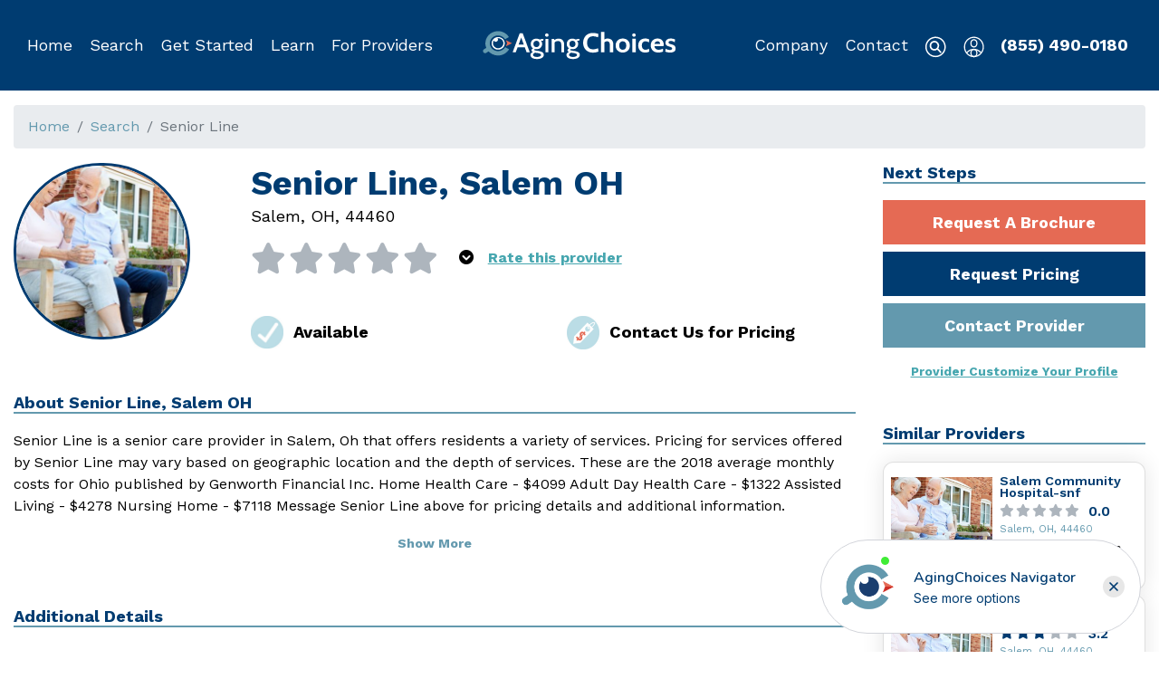

--- FILE ---
content_type: text/html; charset=utf-8
request_url: https://www.agingchoices.com/provider/senior-line-salem-oh/27f1c090-879f-46f8-90e7-7fc7c78e714f
body_size: 3305
content:
<!DOCTYPE html><html lang="en"><head><meta http-equiv="content-type" content="text/html;charset=UTF-8"><meta name="viewport" content="width=device-width,initial-scale=1"><meta charset="UTF-8"><meta name="google-site-verification" content="3oYZ8HXmo6ce0PIRhxywzRrbmR3XdYPgr0t6__ENaYA"><title>Aging Choices - Senior Line, Salem OH</title><meta name="keywords" content="senior care providers, senior living providers, senior service providers, senior care help, dementia care, assisted living providers, memory care help, nursing home provider, senior care providers in Salem OH"><meta name="description" content="AgingChoices.com | Senior Line is a senior care provider in Salem, Oh that offers residents a variety of services.">  <meta property="og:site_name" content="AgingChoices"><meta property="og:url" content="">  <meta property="og:type" content="website">     <link rel="canonical" href=""><link rel="apple-touch-icon" sizes="180x180" href="https://d1esck3qxnvgtp.cloudfront.net/images/apple-touch-icon.png?t=1572039542"><link rel="icon" type="image/png" sizes="32x32" href="https://d1esck3qxnvgtp.cloudfront.net/images/favicon-32x32.png?t=1572039542"><link rel="icon" type="image/png" sizes="16x16" href="https://d1esck3qxnvgtp.cloudfront.net/images/favicon-16x16.png?t=1572039542"><link rel="manifest" href="https://d1esck3qxnvgtp.cloudfront.net/images/site.webmanifest?t=1572039542"><link href="https://fonts.googleapis.com/css?family=Work+Sans:300,400,600,700&display=swap" rel="stylesheet"><link rel="stylesheet" href="https://d1esck3qxnvgtp.cloudfront.net/static/styles/consumer-1767834146.css">  <!-- Start of Waypoint Navigator Config Code --><script>window.acNavigatorConfig = {
                id: 'da6fe772-402b-433e-bbb9-85a91e62f6f7',
                host: 'https://app.waypointconverts.com'
            }</script><!-- End Waypoint Navigator Config Code --><!-- Start of Waypoint Navigator Code --><script>(function(){var c=window.acNavigatorConfig;var d=document;var s=d.createElement('script');s.type='text/javascript';s.async=true;s.src=c.host+'/navigator/launcher/js/'+c.id;(d.body||d.head).appendChild(s)})()</script><!-- End Waypoint Navigator Code -->   <!-- Global site tag (gtag.js) - Google Analytics --><script async src="https://www.googletagmanager.com/gtag/js?id=G-HCQZD8WDR2"></script><script>window.dataLayer = window.dataLayer || [];
        function gtag() {
            dataLayer.push(arguments);
        }
        gtag('js', new Date());   gtag('config', 'G-HCQZD8WDR2');    gtag('config', 'UA-128381225-2');    gtag('config', 'AW-769673083');   </script><!-- End Google Analytics -->   <!-- Google Tag Manager --><script>(function (w, d, s, l, i) {
        w[l] = w[l] || [];
        w[l].push({
            'gtm.start':
                new Date().getTime(), event: 'gtm.js'
        });
        var f = d.getElementsByTagName(s)[0],
            j = d.createElement(s), dl = l != 'dataLayer' ? '&l=' + l : '';
        j.async = true;
        j.src =
            'https://www.googletagmanager.com/gtm.js?id=' + i + dl;
        f.parentNode.insertBefore(j, f);
    })(window, document, 'script', 'dataLayer', 'GTM-P3LSJB7');</script><!-- End Google Tag Manager -->  <script>(function () {
            document.head.querySelector('link[rel="canonical"]').href = !!document.head.querySelector('link[rel="canonical"]').href
                ? document.head.querySelector('link[rel="canonical"]').href
                : window.location.origin + window.location.pathname;
            document.head.querySelector('meta[property="og:url"]').content = window.location.href;
        })();</script>  <!-- Start of fullstory Code --><script>  window['_fs_debug'] = false;
        window['_fs_host'] = 'fullstory.com';
        window['_fs_script'] = 'edge.fullstory.com/s/fs.js';
        window['_fs_org'] = 'KWY46';
        window['_fs_namespace'] = 'FS';
        (function (m, n, e, t, l, o, g, y) {
            if (e in m) {
                if (m.console && m.console.log) {
                    m.console.log('FullStory namespace conflict. Please set window["_fs_namespace"].');
                }
                return;
            }
            g = m[e] = function (a, b, s) {
                g.q ? g.q.push([a, b, s]) : g._api(a, b, s);
            };
            g.q = [];
            o = n.createElement(t);
            o.async = 1;
            o.crossOrigin = 'anonymous';
            o.src = 'https://' + _fs_script;
            y = n.getElementsByTagName(t)[0];
            y.parentNode.insertBefore(o, y);
            g.identify = function (i, v, s) {
                g(l, {uid: i}, s);
                if (v) g(l, v, s)
            };
            g.setUserVars = function (v, s) {
                g(l, v, s)
            };
            g.event = function (i, v, s) {
                g('event', {n: i, p: v}, s)
            };
            g.anonymize = function () {
                g.identify(!!0)
            };
            g.shutdown = function () {
                g("rec", !1)
            };
            g.restart = function () {
                g("rec", !0)
            };
            g.log = function (a, b) {
                g("log", [a, b])
            };
            g.consent = function (a) {
                g("consent", !arguments.length || a)
            };
            g.identifyAccount = function (i, v) {
                o = 'account';
                v = v || {};
                v.acctId = i;
                g(o, v)
            };
            g.clearUserCookie = function () {
            };
            g.setVars = function (n, p) {
                g('setVars', [n, p]);
            };
            g._w = {};
            y = 'XMLHttpRequest';
            g._w[y] = m[y];
            y = 'fetch';
            g._w[y] = m[y];
            if (m[y]) m[y] = function () {
                return g._w[y].apply(this, arguments)
            };
            g._v = "1.3.0";
        })(window, document, window['_fs_namespace'], 'script', 'user');</script><!-- End fullstory Code -->   <script src="https://js.stripe.com/v3/"></script> <script defer="defer" src="https://d1esck3qxnvgtp.cloudfront.net/static/scripts/runtime.817d062e7c42f4614828.js"></script><script defer="defer" src="https://d1esck3qxnvgtp.cloudfront.net/static/scripts/vendor.lodash.72c4baeaae53361325b2.js"></script><script defer="defer" src="https://d1esck3qxnvgtp.cloudfront.net/static/scripts/vendor.jquery.d59866d6594281a4ee3b.js"></script><script defer="defer" src="https://d1esck3qxnvgtp.cloudfront.net/static/scripts/vendor.mobx.bb24edc89ddca705bc5a.js"></script><script defer="defer" src="https://d1esck3qxnvgtp.cloudfront.net/static/scripts/vendor.bootstrap.8e1f047777bba452c7be.js"></script><script defer="defer" src="https://d1esck3qxnvgtp.cloudfront.net/static/scripts/vendor.sweetalert2.69303388cb0a6e1274e2.js"></script><script defer="defer" src="https://d1esck3qxnvgtp.cloudfront.net/static/scripts/vendor.react-dom.da1a01f2282e759cf8b3.js"></script><script defer="defer" src="https://d1esck3qxnvgtp.cloudfront.net/static/scripts/vendor.popper.js.6fe107b067ad1e03dcdc.js"></script><script defer="defer" src="https://d1esck3qxnvgtp.cloudfront.net/static/scripts/vendor.assert.763500d9d45e87f1106d.js"></script><script defer="defer" src="https://d1esck3qxnvgtp.cloudfront.net/static/scripts/vendor.mobx-react.baecac40888c91ea150a.js"></script><script defer="defer" src="https://d1esck3qxnvgtp.cloudfront.net/static/scripts/vendor.react-router.225ba8eef43924388a55.js"></script><script defer="defer" src="https://d1esck3qxnvgtp.cloudfront.net/static/scripts/vendor.util.80c15d8ed97b6156e08d.js"></script><script defer="defer" src="https://d1esck3qxnvgtp.cloudfront.net/static/scripts/vendor.history.ae9563a840ad310b6bca.js"></script><script defer="defer" src="https://d1esck3qxnvgtp.cloudfront.net/static/scripts/vendor.react-select.e24d996f409b15ae4447.js"></script><script defer="defer" src="https://d1esck3qxnvgtp.cloudfront.net/static/scripts/vendor.popperjs.966011774cbabdc803ec.js"></script><script defer="defer" src="https://d1esck3qxnvgtp.cloudfront.net/static/scripts/vendor.emotion.cf0a694fa3b623acf573.js"></script><script defer="defer" src="https://d1esck3qxnvgtp.cloudfront.net/static/scripts/vendor.react-player.123f0f41a5443d454e6f.js"></script><script defer="defer" src="https://d1esck3qxnvgtp.cloudfront.net/static/scripts/vendor.react-dropzone.f8714ee27a264dc17cc0.js"></script><script defer="defer" src="https://d1esck3qxnvgtp.cloudfront.net/static/scripts/vendor.rc-slider.36fd68915ece9c13c85f.js"></script><script defer="defer" src="https://d1esck3qxnvgtp.cloudfront.net/static/scripts/vendor.parse5.d6ebd953cc0465396f06.js"></script><script defer="defer" src="https://d1esck3qxnvgtp.cloudfront.net/static/scripts/vendor.micromark-core-commonmark.7973f522314f1d1f5b1d.js"></script><script defer="defer" src="https://d1esck3qxnvgtp.cloudfront.net/static/scripts/vendor.mdast-util-to-hast.27bada0b2d1a900ce542.js"></script><script defer="defer" src="https://d1esck3qxnvgtp.cloudfront.net/static/scripts/vendor.axios.2c2dc3a41d5f2714f7e1.js"></script><script defer="defer" src="https://d1esck3qxnvgtp.cloudfront.net/static/scripts/vendor.contentful.2517f92fbcf64cb9b31e.js"></script><script defer="defer" src="https://d1esck3qxnvgtp.cloudfront.net/static/scripts/vendor.contentful-sdk-core.e53888dbcc43a165d4a4.js"></script><script defer="defer" src="https://d1esck3qxnvgtp.cloudfront.net/static/scripts/vendor.react-google-maps.93d6c55c5f205f4d206c.js"></script><script defer="defer" src="https://d1esck3qxnvgtp.cloudfront.net/static/scripts/467.cfc2b80529008601d80f.js"></script><script defer="defer" src="https://d1esck3qxnvgtp.cloudfront.net/static/scripts/261.8e56dc9e5587f3ace009.js"></script><script defer="defer" src="https://d1esck3qxnvgtp.cloudfront.net/static/scripts/19.5b907a071dab37d6afe7.js"></script><script defer="defer" src="https://d1esck3qxnvgtp.cloudfront.net/static/scripts/578.321b373c5515be5a6a27.js"></script><script defer="defer" src="https://d1esck3qxnvgtp.cloudfront.net/static/scripts/682.5d94d1f8dbc02566ac99.js"></script><script defer="defer" src="https://d1esck3qxnvgtp.cloudfront.net/static/scripts/857.69bb40400d9292761bed.js"></script><script defer="defer" src="https://d1esck3qxnvgtp.cloudfront.net/static/scripts/256.d4eee8e82836e5e1856c.js"></script><script defer="defer" src="https://d1esck3qxnvgtp.cloudfront.net/static/scripts/421.231dd78478289731f967.js"></script><script defer="defer" src="https://d1esck3qxnvgtp.cloudfront.net/static/scripts/app.626b459cf17882604888.js"></script>   <script async src="https://pagead2.googlesyndication.com/pagead/js/adsbygoogle.js?client=ca-pub-2558793521799739" crossorigin="anonymous"></script></head><body><!-- Google Tag Manager (noscript) --><noscript><iframe src="https://www.googletagmanager.com/ns.html?id=GTM-P3LSJB7" height="0" width="0" style="display:none;visibility:hidden"></iframe></noscript><!-- End Google Tag Manager (noscript) -->   <div id="Header"></div><div class="phone-callout"><div class="container no-print"><a href="tel:855-490-0180">Call Now (855) 490-0180</a></div></div>   <div id="Notices"></div>  <div class="content-wrapper" data-iframe-height="1"><div class="container-fluid"><div class="content" role="main">  <div id="ConsumerView"></div>   </div></div></div>  <div id="Notifications"></div><div id="BackToTop"></div>   <footer class="page-footer lazyload no-print"><div class="container"><div id="Footer"></div></div></footer>    <script src="https://cdn.userway.org/widget.js" data-account="YLZs3hu1qb"></script>  <script defer src="https://static.cloudflareinsights.com/beacon.min.js/vcd15cbe7772f49c399c6a5babf22c1241717689176015" integrity="sha512-ZpsOmlRQV6y907TI0dKBHq9Md29nnaEIPlkf84rnaERnq6zvWvPUqr2ft8M1aS28oN72PdrCzSjY4U6VaAw1EQ==" data-cf-beacon='{"version":"2024.11.0","token":"263911ec5dc645d6ad82be1570c29e9f","r":1,"server_timing":{"name":{"cfCacheStatus":true,"cfEdge":true,"cfExtPri":true,"cfL4":true,"cfOrigin":true,"cfSpeedBrain":true},"location_startswith":null}}' crossorigin="anonymous"></script>
</body><script src="//rum-static.pingdom.net/pa-6920ce219bf3730012000a99.js" async></script>        </html>

--- FILE ---
content_type: text/html; charset=utf-8
request_url: https://www.google.com/recaptcha/api2/aframe
body_size: 183
content:
<!DOCTYPE HTML><html><head><meta http-equiv="content-type" content="text/html; charset=UTF-8"></head><body><script nonce="T5NkwfeT7neko9OJQIMgpQ">/** Anti-fraud and anti-abuse applications only. See google.com/recaptcha */ try{var clients={'sodar':'https://pagead2.googlesyndication.com/pagead/sodar?'};window.addEventListener("message",function(a){try{if(a.source===window.parent){var b=JSON.parse(a.data);var c=clients[b['id']];if(c){var d=document.createElement('img');d.src=c+b['params']+'&rc='+(localStorage.getItem("rc::a")?sessionStorage.getItem("rc::b"):"");window.document.body.appendChild(d);sessionStorage.setItem("rc::e",parseInt(sessionStorage.getItem("rc::e")||0)+1);localStorage.setItem("rc::h",'1768958379127');}}}catch(b){}});window.parent.postMessage("_grecaptcha_ready", "*");}catch(b){}</script></body></html>

--- FILE ---
content_type: text/javascript
request_url: https://d1esck3qxnvgtp.cloudfront.net/static/scripts/vendor.mobx-react.baecac40888c91ea150a.js
body_size: 7105
content:
/*! For license information please see vendor.mobx-react.baecac40888c91ea150a.js.LICENSE.txt */
"use strict";(self.webpackChunkchoice_front=self.webpackChunkchoice_front||[]).push([[548],{okNM:(e,t,n)=>{n.r(t),n.d(t,{Observer:()=>Pe,PropTypes:()=>L,Provider:()=>Ue,componentByNodeRegistery:()=>se,componentByNodeRegistry:()=>se,disposeOnUnmount:()=>Te,inject:()=>te,observer:()=>Se,onError:()=>$e,propTypes:()=>L,renderReporter:()=>ce,trackComponents:()=>he,useStaticRendering:()=>me});var r=n("2vnA"),o=n("q1tI"),i=n("i8i4"),a=n("ziTh");function s(e){return s="function"==typeof Symbol&&"symbol"==typeof Symbol.iterator?function(e){return typeof e}:function(e){return e&&"function"==typeof Symbol&&e.constructor===Symbol&&e!==Symbol.prototype?"symbol":typeof e},s(e)}function c(e,t){if(!(e instanceof t))throw new TypeError("Cannot call a class as a function")}function u(e,t){for(var n=0;n<t.length;n++){var r=t[n];r.enumerable=r.enumerable||!1,r.configurable=!0,"value"in r&&(r.writable=!0),Object.defineProperty(e,r.key,r)}}function p(e,t,n){return t&&u(e.prototype,t),n&&u(e,n),e}function l(e,t,n){return t in e?Object.defineProperty(e,t,{value:n,enumerable:!0,configurable:!0,writable:!0}):e[t]=n,e}function f(e,t){if("function"!=typeof t&&null!==t)throw new TypeError("Super expression must either be null or a function");e.prototype=Object.create(t&&t.prototype,{constructor:{value:e,writable:!0,configurable:!0}}),t&&y(e,t)}function d(e){return d=Object.setPrototypeOf?Object.getPrototypeOf:function(e){return e.__proto__||Object.getPrototypeOf(e)},d(e)}function y(e,t){return y=Object.setPrototypeOf||function(e,t){return e.__proto__=t,e},y(e,t)}function h(e,t){return!t||"object"!=typeof t&&"function"!=typeof t?function(e){if(void 0===e)throw new ReferenceError("this hasn't been initialised - super() hasn't been called");return e}(e):t}function m(e,t){return e(t={exports:{}},t.exports),t.exports}var b,v=m((function(e,t){Object.defineProperty(t,"__esModule",{value:!0});var n="function"==typeof Symbol&&Symbol.for,r=n?Symbol.for("react.element"):60103,o=n?Symbol.for("react.portal"):60106,i=n?Symbol.for("react.fragment"):60107,a=n?Symbol.for("react.strict_mode"):60108,s=n?Symbol.for("react.profiler"):60114,c=n?Symbol.for("react.provider"):60109,u=n?Symbol.for("react.context"):60110,p=n?Symbol.for("react.async_mode"):60111,l=n?Symbol.for("react.concurrent_mode"):60111,f=n?Symbol.for("react.forward_ref"):60112,d=n?Symbol.for("react.suspense"):60113,y=n?Symbol.for("react.memo"):60115,h=n?Symbol.for("react.lazy"):60116;function m(e){if("object"==typeof e&&null!==e){var t=e.$$typeof;switch(t){case r:switch(e=e.type){case p:case l:case i:case s:case a:return e;default:switch(e=e&&e.$$typeof){case u:case f:case c:return e;default:return t}}case o:return t}}}function b(e){return m(e)===l}t.typeOf=m,t.AsyncMode=p,t.ConcurrentMode=l,t.ContextConsumer=u,t.ContextProvider=c,t.Element=r,t.ForwardRef=f,t.Fragment=i,t.Profiler=s,t.Portal=o,t.StrictMode=a,t.isValidElementType=function(e){return"string"==typeof e||"function"==typeof e||e===i||e===l||e===s||e===a||e===d||"object"==typeof e&&null!==e&&(e.$$typeof===h||e.$$typeof===y||e.$$typeof===c||e.$$typeof===u||e.$$typeof===f)},t.isAsyncMode=function(e){return b(e)||m(e)===p},t.isConcurrentMode=b,t.isContextConsumer=function(e){return m(e)===u},t.isContextProvider=function(e){return m(e)===c},t.isElement=function(e){return"object"==typeof e&&null!==e&&e.$$typeof===r},t.isForwardRef=function(e){return m(e)===f},t.isFragment=function(e){return m(e)===i},t.isProfiler=function(e){return m(e)===s},t.isPortal=function(e){return m(e)===o},t.isStrictMode=function(e){return m(e)===a}}));(b=v)&&b.__esModule&&Object.prototype.hasOwnProperty.call(b,"default")&&b.default,v.typeOf,v.AsyncMode,v.ConcurrentMode,v.ContextConsumer,v.ContextProvider,v.Element,v.ForwardRef,v.Fragment,v.Profiler,v.Portal,v.StrictMode,v.isValidElementType,v.isAsyncMode,v.isConcurrentMode,v.isContextConsumer,v.isContextProvider,v.isElement,v.isForwardRef,v.isFragment,v.isProfiler,v.isPortal,v.isStrictMode;var g=m((function(e){e.exports=v})),w={childContextTypes:!0,contextType:!0,contextTypes:!0,defaultProps:!0,displayName:!0,getDefaultProps:!0,getDerivedStateFromError:!0,getDerivedStateFromProps:!0,mixins:!0,propTypes:!0,type:!0},O={name:!0,length:!0,prototype:!0,caller:!0,callee:!0,arguments:!0,arity:!0},_={};_[g.ForwardRef]={$$typeof:!0,render:!0,defaultProps:!0,displayName:!0,propTypes:!0};var S=Object.defineProperty,P=Object.getOwnPropertyNames,x=Object.getOwnPropertySymbols,j=Object.getOwnPropertyDescriptor,C=Object.getPrototypeOf,E=Object.prototype,M=function e(t,n,r){if("string"!=typeof n){if(E){var o=C(n);o&&o!==E&&e(t,o,r)}var i=P(n);x&&(i=i.concat(x(n)));for(var a=_[t.$$typeof]||w,s=_[n.$$typeof]||w,c=0;c<i.length;++c){var u=i[c];if(!(O[u]||r&&r[u]||s&&s[u]||a&&a[u])){var p=j(n,u);try{S(t,u,p)}catch(e){}}}return t}return t},U=function(){function e(){c(this,e),this.listeners=[]}return p(e,[{key:"on",value:function(e){var t=this;return this.listeners.push(e),function(){var n=t.listeners.indexOf(e);-1!==n&&t.listeners.splice(n,1)}}},{key:"emit",value:function(e){this.listeners.forEach((function(t){return t(e)}))}}]),e}();function k(e){function t(t,n,o,i,a,s){for(var c=arguments.length,u=new Array(c>6?c-6:0),p=6;p<c;p++)u[p-6]=arguments[p];return(0,r.untracked)((function(){if(i=i||"<<anonymous>>",s=s||o,null==n[o]){if(t){var r=null===n[o]?"null":"undefined";return new Error("The "+a+" `"+s+"` is marked as required in `"+i+"`, but its value is `"+r+"`.")}return null}return e.apply(void 0,[n,o,i,a,s].concat(u))}))}var n=t.bind(null,!1);return n.isRequired=t.bind(null,!0),n}function R(e){var t=s(e);return Array.isArray(e)?"array":e instanceof RegExp?"object":function(e,t){return"symbol"===e||"Symbol"===t["@@toStringTag"]||"function"==typeof Symbol&&t instanceof Symbol}(t,e)?"symbol":t}function D(e,t){return k((function(n,o,i,a,s){return(0,r.untracked)((function(){if(e&&R(n[o])===t.toLowerCase())return null;var a;switch(t){case"Array":a=r.isObservableArray;break;case"Object":a=r.isObservableObject;break;case"Map":a=r.isObservableMap;break;default:throw new Error("Unexpected mobxType: ".concat(t))}var c=n[o];if(!a(c)){var u=function(e){var t=R(e);if("object"===t){if(e instanceof Date)return"date";if(e instanceof RegExp)return"regexp"}return t}(c),p=e?" or javascript `"+t.toLowerCase()+"`":"";return new Error("Invalid prop `"+s+"` of type `"+u+"` supplied to `"+i+"`, expected `mobx.Observable"+t+"`"+p+".")}return null}))}))}function A(e,t){return k((function(n,o,i,a,s){for(var c=arguments.length,u=new Array(c>5?c-5:0),p=5;p<c;p++)u[p-5]=arguments[p];return(0,r.untracked)((function(){if("function"!=typeof t)return new Error("Property `"+s+"` of component `"+i+"` has invalid PropType notation.");var r=D(e,"Array")(n,o,i);if(r instanceof Error)return r;for(var c=n[o],p=0;p<c.length;p++)if((r=t.apply(void 0,[c,p,i,a,s+"["+p+"]"].concat(u)))instanceof Error)return r;return null}))}))}var T=D(!1,"Array"),$=A.bind(null,!1),F=D(!1,"Map"),I=D(!1,"Object"),W=D(!0,"Array"),N=A.bind(null,!0),B=D(!0,"Object"),L=Object.freeze({observableArray:T,observableArrayOf:$,observableMap:F,observableObject:I,arrayOrObservableArray:W,arrayOrObservableArrayOf:N,objectOrObservableObject:B}),X=0,q={};function H(e){return q[e]||(q[e]=function(e){if("function"==typeof Symbol)return Symbol(e);var t="__$mobx-react ".concat(e," (").concat(X,")");return X++,t}(e)),q[e]}var V=H("patchMixins"),z=H("patchedDefinition");function G(e,t){for(var n=this,r=arguments.length,o=new Array(r>2?r-2:0),i=2;i<r;i++)o[i-2]=arguments[i];t.locks++;try{var a;return null!=e&&(a=e.apply(this,o)),a}finally{t.locks--,0===t.locks&&t.methods.forEach((function(e){e.apply(n,o)}))}}function K(e,t){return function(){for(var n=arguments.length,r=new Array(n),o=0;o<n;o++)r[o]=arguments[o];G.call.apply(G,[this,e,t].concat(r))}}function Y(e,t){for(var n=function(e,t){var n=e[V]=e[V]||{},r=n[t]=n[t]||{};return r.locks=r.locks||0,r.methods=r.methods||[],r}(e,t),r=arguments.length,o=new Array(r>2?r-2:0),i=2;i<r;i++)o[i-2]=arguments[i];for(var a=0;a<o.length;a++){var s=o[a];n.methods.indexOf(s)<0&&n.methods.push(s)}var c=Object.getOwnPropertyDescriptor(e,t);if(!c||!c[z]){var u=e[t],p=J(e,t,c?c.enumerable:void 0,n,u);Object.defineProperty(e,t,p)}}function J(e,t,n,r,o){var i,a=K(o,r);return l(i={},z,!0),l(i,"get",(function(){return a})),l(i,"set",(function(o){if(this===e)a=K(o,r);else{var i=J(this,t,n,r,o);Object.defineProperty(this,t,i)}})),l(i,"configurable",!0),l(i,"enumerable",n),i}var Q={mobxStores:B};Object.seal(Q);var Z={contextTypes:{get:function(){return Q},set:function(e){a.warn("Mobx Injector: you are trying to attach `contextTypes` on an component decorated with `inject` (or `observer`) HOC. Please specify the contextTypes on the wrapped component instead. It is accessible through the `wrappedComponent`")},configurable:!0,enumerable:!1},isMobxInjector:{value:!0,writable:!0,configurable:!0,enumerable:!0}};function ee(e,t,n){var r="inject-"+(t.displayName||t.name||t.constructor&&t.constructor.name||"Unknown");n&&(r+="-with-"+n);var i=function(n){function r(){var e,t;c(this,r);for(var n=arguments.length,o=new Array(n),i=0;i<n;i++)o[i]=arguments[i];return(t=h(this,(e=d(r)).call.apply(e,[this].concat(o)))).storeRef=function(e){t.wrappedInstance=e},t}return f(r,n),p(r,[{key:"render",value:function(){var n={};for(var r in this.props)this.props.hasOwnProperty(r)&&(n[r]=this.props[r]);var i=e(this.context.mobxStores||{},n,this.context)||{};for(var a in i)n[a]=i[a];return function(e){return!(e.prototype&&e.prototype.render)}(t)||(n.ref=this.storeRef),(0,o.createElement)(t,n)}}]),r}(o.Component);return i.displayName=r,M(i,t),i.wrappedComponent=t,Object.defineProperties(i,Z),i}function te(){var e;if("function"==typeof arguments[0])return e=arguments[0],function(t){var n=ee(e,t);return n.isMobxInjector=!1,(n=Se(n)).isMobxInjector=!0,n};for(var t=[],n=0;n<arguments.length;n++)t[n]=arguments[n];return e=function(e){return function(t,n){return e.forEach((function(e){if(!(e in n)){if(!(e in t))throw new Error("MobX injector: Store '"+e+"' is not available! Make sure it is provided by some Provider");n[e]=t[e]}})),n}}(t),function(n){return ee(e,n,t.join("-"))}}var ne=r.$mobx||"$mobx",re=H("isUnmounted"),oe=!1,ie=!1,ae=!1,se="undefined"!=typeof WeakMap?new WeakMap:void 0,ce=new U,ue=H("skipRender"),pe=H("isForcingUpdate"),le="function"==typeof o.forwardRef&&(0,o.forwardRef)((function(e,t){})).$$typeof;function fe(e,t,n){Object.hasOwnProperty.call(e,t)?e[t]=n:Object.defineProperty(e,t,{enumerable:!1,configurable:!0,writable:!0,value:n})}function de(e){if(i.findDOMNode)try{return(0,i.findDOMNode)(e)}catch(e){return null}return null}function ye(e){var t=de(e);t&&se&&se.set(t,e),ce.emit({event:"render",renderTime:e.__$mobRenderEnd-e.__$mobRenderStart,totalTime:Date.now()-e.__$mobRenderStart,component:e,node:t})}function he(){if("undefined"==typeof WeakMap)throw new Error("[mobx-react] tracking components is not supported in this browser.");oe||(oe=!0)}function me(e){ie=e}var be=new U;function ve(e,t){if(ge(e,t))return!0;if("object"!==s(e)||null===e||"object"!==s(t)||null===t)return!1;var n=Object.keys(e),r=Object.keys(t);if(n.length!==r.length)return!1;for(var o=0;o<n.length;o++)if(!hasOwnProperty.call(t,n[o])||!ge(e[n[o]],t[n[o]]))return!1;return!0}function ge(e,t){return e===t?0!==e||1/e==1/t:e!=e&&t!=t}function we(e){var t=this;if(!0===ie)return e.call(this);function n(){var e=this;c=!1;var t=void 0,n=void 0;if(u.track((function(){oe&&(e.__$mobRenderStart=Date.now());try{n=(0,r._allowStateChanges)(!1,s)}catch(e){t=e}oe&&(e.__$mobRenderEnd=Date.now())})),t)throw be.emit(t),t;return n}var i=this.displayName||this.name||this.constructor&&(this.constructor.displayName||this.constructor.name)||"<component>",a=this._reactInternalInstance&&this._reactInternalInstance._rootNodeID||this._reactInternalInstance&&this._reactInternalInstance._debugID||this._reactInternalFiber&&this._reactInternalFiber._debugID;fe(this,ue,!1),fe(this,pe,!1);var s=e.bind(this),c=!1,u=new r.Reaction("".concat(i,"#").concat(a,".render()"),(function(){if(!c&&(c=!0,"function"==typeof t.componentWillReact&&t.componentWillReact(),!0!==t[re])){var e=!0;try{fe(t,pe,!0),t[ue]||o.Component.prototype.forceUpdate.call(t),e=!1}finally{fe(t,pe,!1),e&&u.dispose()}}}));return u.reactComponent=this,n[ne]=u,this.render=n,n.call(this)}var Oe={componentWillUnmount:function(){if(!0!==ie&&(this.render[ne]&&this.render[ne].dispose(),this[re]=!0,oe)){var e=de(this);e&&se&&se.delete(e),ce.emit({event:"destroy",component:this,node:e})}},componentDidMount:function(){oe&&ye(this)},componentDidUpdate:function(){oe&&ye(this)},shouldComponentUpdate:function(e,t){return ie&&a.warn("[mobx-react] It seems that a re-rendering of a React component is triggered while in static (server-side) mode. Please make sure components are rendered only once server-side."),this.state!==t||!ve(this.props,e)}};function _e(e,t){var n=H("reactProp_".concat(t,"_valueHolder")),o=H("reactProp_".concat(t,"_atomHolder"));function i(){return this[o]||fe(this,o,(0,r.createAtom)("reactive "+t)),this[o]}Object.defineProperty(e,t,{configurable:!0,enumerable:!0,get:function(){return i.call(this).reportObserved(),this[n]},set:function(e){this[pe]||ve(this[n],e)?fe(this,n,e):(fe(this,n,e),fe(this,ue,!0),i.call(this).reportChanged(),fe(this,ue,!1))}})}function Se(e,t){if("string"==typeof e)throw new Error("Store names should be provided as array");if(Array.isArray(e))return ae||(ae=!0,a.warn('Mobx observer: Using observer to inject stores is deprecated since 4.0. Use `@inject("store1", "store2") @observer ComponentClass` or `inject("store1", "store2")(observer(componentClass))` instead of `@observer(["store1", "store2"]) ComponentClass`')),t?te.apply(null,e)(Se(t)):function(t){return Se(e,t)};var n=e;if(!0===n.isMobxInjector&&a.warn("Mobx observer: You are trying to use 'observer' on a component that already has 'inject'. Please apply 'observer' before applying 'inject'"),n.__proto__===o.PureComponent&&a.warn("Mobx observer: You are using 'observer' on React.PureComponent. These two achieve two opposite goals and should not be used together"),le&&n.$$typeof===le){var r=n.render;if("function"!=typeof r)throw new Error("render property of ForwardRef was not a function");return(0,o.forwardRef)((function(){var e=arguments;return o.createElement(Pe,null,(function(){return r.apply(void 0,e)}))}))}if(!("function"!=typeof n||n.prototype&&n.prototype.render||n.isReactClass||o.Component.isPrototypeOf(n))){var i,s,u=Se((s=i=function(e){function t(){return c(this,t),h(this,d(t).apply(this,arguments))}return f(t,e),p(t,[{key:"render",value:function(){return n.call(this,this.props,this.context)}}]),t}(o.Component),i.displayName=n.displayName||n.name,i.contextTypes=n.contextTypes,i.propTypes=n.propTypes,i.defaultProps=n.defaultProps,s));return M(u,n),u}if(!n)throw new Error("Please pass a valid component to 'observer'");var l=n.prototype||n;!function(e){["componentDidMount","componentWillUnmount","componentDidUpdate"].forEach((function(t){!function(e,t){Y(e,t,Oe[t])}(e,t)})),e.shouldComponentUpdate?e.shouldComponentUpdate!==Oe.shouldComponentUpdate&&a.warn("Use `shouldComponentUpdate` in an `observer` based component breaks the behavior of `observer` and might lead to unexpected results. Manually implementing `sCU` should not be needed when using mobx-react."):e.shouldComponentUpdate=Oe.shouldComponentUpdate}(l),n.isMobXReactObserver=!0,_e(l,"props"),_e(l,"state");var y=l.render;return l.render=function(){return we.call(this,y)},n}var Pe=Se((function(e){var t=e.children,n=e.inject,r=e.render,i=t||r;if(void 0===i)return null;if(!n)return i();a.warn("<Observer inject=.../> is no longer supported. Please use inject on the enclosing component instead");var s=te(n)(i);return o.createElement(s,null)}));Pe.displayName="Observer";var xe=function(e,t,n,r,o){var i="children"===t?"render":"children";return"function"==typeof e[t]&&"function"==typeof e[i]?new Error("Invalid prop,do not use children and render in the same time in`"+n):"function"!=typeof e[t]&&"function"!=typeof e[i]?new Error("Invalid prop `"+o+"` of type `"+s(e[t])+"` supplied to `"+n+"`, expected `function`."):void 0};function je(){var e=this.constructor.getDerivedStateFromProps(this.props,this.state);null!=e&&this.setState(e)}function Ce(e){this.setState(function(t){var n=this.constructor.getDerivedStateFromProps(e,t);return null!=n?n:null}.bind(this))}function Ee(e,t){try{var n=this.props,r=this.state;this.props=e,this.state=t,this.__reactInternalSnapshotFlag=!0,this.__reactInternalSnapshot=this.getSnapshotBeforeUpdate(n,r)}finally{this.props=n,this.state=r}}Pe.propTypes={render:xe,children:xe},je.__suppressDeprecationWarning=!0,Ce.__suppressDeprecationWarning=!0,Ee.__suppressDeprecationWarning=!0;var Me={children:!0,key:!0,ref:!0},Ue=function(e){function t(e,n){var r;return c(this,t),(r=h(this,d(t).call(this,e,n))).state={},ke(e,r.state),r}return f(t,e),p(t,[{key:"render",value:function(){return o.Children.only(this.props.children)}},{key:"getChildContext",value:function(){var e={};return ke(this.context.mobxStores,e),ke(this.props,e),{mobxStores:e}}}],[{key:"getDerivedStateFromProps",value:function(e,t){if(!e)return null;if(!t)return e;if(Object.keys(e).filter(Re).length!==Object.keys(t).filter(Re).length&&a.warn("MobX Provider: The set of provided stores has changed. Please avoid changing stores as the change might not propagate to all children"),!e.suppressChangedStoreWarning)for(var n in e)Re(n)&&t[n]!==e[n]&&a.warn("MobX Provider: Provided store '"+n+"' has changed. Please avoid replacing stores as the change might not propagate to all children");return e}}]),t}(o.Component);function ke(e,t){if(e)for(var n in e)Re(n)&&(t[n]=e[n])}function Re(e){return!Me[e]&&"suppressChangedStoreWarning"!==e}Ue.contextTypes={mobxStores:B},Ue.childContextTypes={mobxStores:B.isRequired},function(e){var t=e.prototype;if(!t||!t.isReactComponent)throw new Error("Can only polyfill class components");if("function"!=typeof e.getDerivedStateFromProps&&"function"!=typeof t.getSnapshotBeforeUpdate)return e;var n=null,r=null,o=null;if("function"==typeof t.componentWillMount?n="componentWillMount":"function"==typeof t.UNSAFE_componentWillMount&&(n="UNSAFE_componentWillMount"),"function"==typeof t.componentWillReceiveProps?r="componentWillReceiveProps":"function"==typeof t.UNSAFE_componentWillReceiveProps&&(r="UNSAFE_componentWillReceiveProps"),"function"==typeof t.componentWillUpdate?o="componentWillUpdate":"function"==typeof t.UNSAFE_componentWillUpdate&&(o="UNSAFE_componentWillUpdate"),null!==n||null!==r||null!==o){var i=e.displayName||e.name,a="function"==typeof e.getDerivedStateFromProps?"getDerivedStateFromProps()":"getSnapshotBeforeUpdate()";throw Error("Unsafe legacy lifecycles will not be called for components using new component APIs.\n\n"+i+" uses "+a+" but also contains the following legacy lifecycles:"+(null!==n?"\n  "+n:"")+(null!==r?"\n  "+r:"")+(null!==o?"\n  "+o:"")+"\n\nThe above lifecycles should be removed. Learn more about this warning here:\nhttps://fb.me/react-async-component-lifecycle-hooks")}if("function"==typeof e.getDerivedStateFromProps&&(t.componentWillMount=je,t.componentWillReceiveProps=Ce),"function"==typeof t.getSnapshotBeforeUpdate){if("function"!=typeof t.componentDidUpdate)throw new Error("Cannot polyfill getSnapshotBeforeUpdate() for components that do not define componentDidUpdate() on the prototype");t.componentWillUpdate=Ee;var s=t.componentDidUpdate;t.componentDidUpdate=function(e,t,n){var r=this.__reactInternalSnapshotFlag?this.__reactInternalSnapshot:n;s.call(this,e,t,r)}}}(Ue);var De=H("disposeOnUnmount");function Ae(){var e=this;this[De]&&(this[De].forEach((function(t){var n="string"==typeof t?e[t]:t;if(null!=n){if("function"!=typeof n)throw new Error("[mobx-react] disposeOnUnmount only works on functions such as disposers returned by reactions, autorun, etc.");n()}})),this[De]=[])}function Te(e,t){if(Array.isArray(t))return t.map((function(t){return Te(e,t)}));if(!e instanceof o.Component)throw new Error("[mobx-react] disposeOnUnmount only works on class based React components.");if("string"!=typeof t&&"function"!=typeof t)throw new Error("[mobx-react] disposeOnUnmount only works if the parameter is either a property key or a function.");var n=!!e[De];return(e[De]||(e[De]=[])).push(t),n||Y(e,"componentWillUnmount",Ae),"string"!=typeof t?t:void 0}if(!o.Component)throw new Error("mobx-react requires React to be available");if(!r.spy)throw new Error("mobx-react requires mobx to be available");"function"==typeof i.unstable_batchedUpdates&&(0,r.configure)({reactionScheduler:i.unstable_batchedUpdates});var $e=function(e){return be.on(e)};if("object"===("undefined"==typeof __MOBX_DEVTOOLS_GLOBAL_HOOK__?"undefined":s(__MOBX_DEVTOOLS_GLOBAL_HOOK__))){var Fe={spy:r.spy,extras:{getDebugName:r.getDebugName}},Ie={renderReporter:ce,componentByNodeRegistry:se,componentByNodeRegistery:se,trackComponents:he};__MOBX_DEVTOOLS_GLOBAL_HOOK__.injectMobxReact(Ie,Fe)}}}]);

--- FILE ---
content_type: text/javascript
request_url: https://d1esck3qxnvgtp.cloudfront.net/static/scripts/vendor.react-google-maps.93d6c55c5f205f4d206c.js
body_size: 30906
content:
/*! For license information please see vendor.react-google-maps.93d6c55c5f205f4d206c.js.LICENSE.txt */
"use strict";(self.webpackChunkchoice_front=self.webpackChunkchoice_front||[]).push([[349],{GcSG:(e,t,s)=>{s.r(t),s.d(t,{Autocomplete:()=>ls,BicyclingLayer:()=>Z,BicyclingLayerF:()=>A,Circle:()=>yt,CircleF:()=>Lt,Data:()=>Mt,DataF:()=>xt,DirectionsRenderer:()=>ts,DirectionsService:()=>Xt,DistanceMatrixService:()=>ss,DrawingManager:()=>G,DrawingManagerF:()=>F,FLOAT_PANE:()=>zt,GoogleMap:()=>m,GoogleMapsMarkerClusterer:()=>qe,GoogleMarkerClusterer:()=>Je,GroundOverlay:()=>Nt,GroundOverlayF:()=>Wt,HeatmapLayer:()=>$t,HeatmapLayerF:()=>Gt,InfoBox:()=>ge,InfoBoxF:()=>de,InfoWindow:()=>tt,InfoWindowF:()=>et,KmlLayer:()=>St,LoadScript:()=>k,LoadScriptNext:()=>O,MAP_PANE:()=>Rt,MARKER_LAYER:()=>Tt,MapContext:()=>l,Marker:()=>J,MarkerClusterer:()=>ae,MarkerClustererF:()=>re,MarkerF:()=>q,OVERLAY_LAYER:()=>Ut,OVERLAY_MOUSE_TARGET:()=>_t,OverlayView:()=>At,OverlayViewF:()=>jt,Polygon:()=>pt,PolygonF:()=>ut,Polyline:()=>rt,PolylineF:()=>it,Rectangle:()=>gt,RectangleF:()=>dt,StandaloneSearchBox:()=>is,StreetViewPanorama:()=>qt,StreetViewService:()=>Jt,TrafficLayer:()=>j,TrafficLayerF:()=>_,TransitLayer:()=>W,TransitLayerF:()=>V,useGoogleMap:()=>u,useJsApiLoader:()=>R,useLoadScript:()=>w});var n=s("nKUr"),o=s("q1tI"),i=s("i8i4"),r=s("ziTh"),a=("undefined"!=typeof globalThis?globalThis:"undefined"!=typeof window?window:void 0!==s.g?s.g:"undefined"!=typeof self&&self,function(e,t,s,n,o,i,r,a){if(!e){var l;if(void 0===t)l=new Error("Minified exception occurred; use the non-minified dev environment for the full error message and additional helpful warnings.");else{var u=[s,n,o,i,r,a],p=0;(l=new Error(t.replace(/%s/g,(function(){return u[p++]})))).name="Invariant Violation"}throw l.framesToPop=1,l}});const l=(0,o.createContext)(null);function u(){a(!!o.useContext,"useGoogleMap is React hook and requires React version 16.8+");const e=(0,o.useContext)(l);return a(!!e,"useGoogleMap needs a GoogleMap available up in the tree"),e}function p(e){google.maps.event.removeListener(e)}function h(e=[]){e.forEach(p)}function c({updaterMap:e,eventMap:t,prevProps:s,nextProps:n,instance:o}){const i=function(e,t,s){const n=(o=s,i=function(s,n,o){return"function"==typeof e[o]&&s.push(google.maps.event.addListener(t,n,e[o])),s},r=[],Object.keys(o).reduce((function(e,t){return i(e,o[t],t)}),r));var o,i,r;return n}(n,o,t);return function(e,t,s,n){const o={};var i,r;i=e,r=(e,i)=>{const r=s[i];r!==t[i]&&(o[i]=r,e(n,r))},Object.keys(i).forEach((e=>r(i[e],e)))}(e,s,n,o),i}const d={onDblClick:"dblclick",onDragEnd:"dragend",onDragStart:"dragstart",onMapTypeIdChanged:"maptypeid_changed",onMouseMove:"mousemove",onMouseOut:"mouseout",onMouseOver:"mouseover",onMouseDown:"mousedown",onMouseUp:"mouseup",onRightClick:"rightclick",onTilesLoaded:"tilesloaded",onBoundsChanged:"bounds_changed",onCenterChanged:"center_changed",onClick:"click",onDrag:"drag",onHeadingChanged:"heading_changed",onIdle:"idle",onProjectionChanged:"projection_changed",onResize:"resize",onTiltChanged:"tilt_changed",onZoomChanged:"zoom_changed"},g={extraMapTypes(e,t){t.forEach((function(t,s){e.mapTypes.set(String(s),t)}))},center(e,t){e.setCenter(t)},clickableIcons(e,t){e.setClickableIcons(t)},heading(e,t){e.setHeading(t)},mapTypeId(e,t){e.setMapTypeId(t)},options(e,t){e.setOptions(t)},streetView(e,t){e.setStreetView(t)},tilt(e,t){e.setTilt(t)},zoom(e,t){e.setZoom(t)}};(0,o.memo)((function({children:e,options:t,id:s,mapContainerStyle:i,mapContainerClassName:r,center:a,onClick:u,onDblClick:p,onDrag:h,onDragEnd:c,onDragStart:d,onMouseMove:g,onMouseOut:m,onMouseOver:v,onMouseDown:f,onMouseUp:L,onRightClick:y,onCenterChanged:b,onLoad:C,onUnmount:x}){const[M,E]=(0,o.useState)(null),k=(0,o.useRef)(null),[S,w]=(0,o.useState)(null),[P,O]=(0,o.useState)(null),[I,D]=(0,o.useState)(null),[B,z]=(0,o.useState)(null),[R,T]=(0,o.useState)(null),[U,_]=(0,o.useState)(null),[j,A]=(0,o.useState)(null),[Z,V]=(0,o.useState)(null),[W,N]=(0,o.useState)(null),[H,F]=(0,o.useState)(null),[G,$]=(0,o.useState)(null),[K,Y]=(0,o.useState)(null);return(0,o.useEffect)((()=>{t&&null!==M&&M.setOptions(t)}),[M,t]),(0,o.useEffect)((()=>{null!==M&&void 0!==a&&M.setCenter(a)}),[M,a]),(0,o.useEffect)((()=>{M&&p&&(null!==P&&google.maps.event.removeListener(P),O(google.maps.event.addListener(M,"dblclick",p)))}),[p]),(0,o.useEffect)((()=>{M&&c&&(null!==I&&google.maps.event.removeListener(I),D(google.maps.event.addListener(M,"dragend",c)))}),[c]),(0,o.useEffect)((()=>{M&&d&&(null!==B&&google.maps.event.removeListener(B),z(google.maps.event.addListener(M,"dragstart",d)))}),[d]),(0,o.useEffect)((()=>{M&&f&&(null!==R&&google.maps.event.removeListener(R),T(google.maps.event.addListener(M,"mousedown",f)))}),[f]),(0,o.useEffect)((()=>{M&&g&&(null!==U&&google.maps.event.removeListener(U),_(google.maps.event.addListener(M,"mousemove",g)))}),[g]),(0,o.useEffect)((()=>{M&&m&&(null!==j&&google.maps.event.removeListener(j),A(google.maps.event.addListener(M,"mouseout",m)))}),[m]),(0,o.useEffect)((()=>{M&&v&&(null!==Z&&google.maps.event.removeListener(Z),V(google.maps.event.addListener(M,"mouseover",v)))}),[v]),(0,o.useEffect)((()=>{M&&L&&(null!==W&&google.maps.event.removeListener(W),N(google.maps.event.addListener(M,"mouseup",L)))}),[L]),(0,o.useEffect)((()=>{M&&y&&(null!==H&&google.maps.event.removeListener(H),F(google.maps.event.addListener(M,"rightclick",y)))}),[y]),(0,o.useEffect)((()=>{M&&u&&(null!==G&&google.maps.event.removeListener(G),$(google.maps.event.addListener(M,"click",u)))}),[u]),(0,o.useEffect)((()=>{M&&h&&(null!==K&&google.maps.event.removeListener(K),Y(google.maps.event.addListener(M,"drag",h)))}),[h]),(0,o.useEffect)((()=>{M&&b&&(null!==S&&google.maps.event.removeListener(S),w(google.maps.event.addListener(M,"center_changed",b)))}),[u]),(0,o.useEffect)((()=>{const e=null===k.current?null:new google.maps.Map(k.current,t);return E(e),null!==e&&C&&C(e),()=>{null!==e&&x&&x(e)}}),[]),(0,n.jsx)("div",Object.assign({id:s,ref:k,style:i,className:r},{children:(0,n.jsx)(l.Provider,Object.assign({value:M},{children:null!==M?e:(0,n.jsx)(n.Fragment,{})}))}))}));class m extends o.PureComponent{constructor(){super(...arguments),this.state={map:null},this.registeredEvents=[],this.mapRef=null,this.getInstance=()=>null===this.mapRef?null:new google.maps.Map(this.mapRef,this.props.options),this.panTo=e=>{const t=this.getInstance();t&&t.panTo(e)},this.setMapCallback=()=>{null!==this.state.map&&this.props.onLoad&&this.props.onLoad(this.state.map)},this.getRef=e=>{this.mapRef=e}}componentDidMount(){const e=this.getInstance();this.registeredEvents=c({updaterMap:g,eventMap:d,prevProps:{},nextProps:this.props,instance:e}),this.setState((function(){return{map:e}}),this.setMapCallback)}componentDidUpdate(e){null!==this.state.map&&(h(this.registeredEvents),this.registeredEvents=c({updaterMap:g,eventMap:d,prevProps:e,nextProps:this.props,instance:this.state.map}))}componentWillUnmount(){null!==this.state.map&&(this.props.onUnmount&&this.props.onUnmount(this.state.map),h(this.registeredEvents))}render(){return(0,n.jsx)("div",Object.assign({id:this.props.id,ref:this.getRef,style:this.props.mapContainerStyle,className:this.props.mapContainerClassName},{children:(0,n.jsx)(l.Provider,Object.assign({value:this.state.map},{children:null!==this.state.map?this.props.children:(0,n.jsx)(n.Fragment,{})}))}))}}function v(e,t){var s={};for(var n in e)Object.prototype.hasOwnProperty.call(e,n)&&t.indexOf(n)<0&&(s[n]=e[n]);if(null!=e&&"function"==typeof Object.getOwnPropertySymbols){var o=0;for(n=Object.getOwnPropertySymbols(e);o<n.length;o++)t.indexOf(n[o])<0&&Object.prototype.propertyIsEnumerable.call(e,n[o])&&(s[n[o]]=e[n[o]])}return s}const f="undefined"!=typeof document;function L({url:e,id:t,nonce:s}){return f?new Promise((function(n,o){const i=document.getElementById(t),r=window;if(i){const s=i.getAttribute("data-state");if(i.src===e&&"error"!==s){if("ready"===s)return n(t);{const e=r.initMap,s=i.onerror;return r.initMap=function(){e&&e(),n(t)},void(i.onerror=function(e){s&&s(e),o(e)})}}i.remove()}const a=document.createElement("script");a.type="text/javascript",a.src=e,a.id=t,a.async=!0,a.nonce=s,a.onerror=function(e){a.setAttribute("data-state","error"),o(e)},r.initMap=function(){a.setAttribute("data-state","ready"),n(t)},document.head.appendChild(a)})).catch((e=>{throw r.error("injectScript error: ",e),e})):Promise.reject(new Error("document is undefined"))}function y(e){const t=e.href;return!((!t||0!==t.indexOf("https://fonts.googleapis.com/css?family=Roboto")&&0!==t.indexOf("https://fonts.googleapis.com/css?family=Google+Sans+Text"))&&("style"===e.tagName.toLowerCase()&&e.styleSheet&&e.styleSheet.cssText&&0===e.styleSheet.cssText.replace("\r\n","").indexOf(".gm-style")?(e.styleSheet.cssText="",0):"style"===e.tagName.toLowerCase()&&e.innerHTML&&0===e.innerHTML.replace("\r\n","").indexOf(".gm-style")?(e.innerHTML="",0):"style"!==e.tagName.toLowerCase()||e.styleSheet||e.innerHTML))}function b(){const e=document.getElementsByTagName("head")[0],t=e.insertBefore.bind(e);e.insertBefore=function(s,n){y(s)||Reflect.apply(t,e,[s,n])};const s=e.appendChild.bind(e);e.appendChild=function(t){y(t)||Reflect.apply(s,e,[t])}}function C({googleMapsApiKey:e,googleMapsClientId:t,version:s="weekly",language:n,region:o,libraries:i,channel:r,mapIds:l,authReferrerPolicy:u}){const p=[];return a(e&&t||!(e&&t),"You need to specify either googleMapsApiKey or googleMapsClientId for @react-google-maps/api load script to work. You cannot use both at the same time."),e?p.push(`key=${e}`):t&&p.push(`client=${t}`),s&&p.push(`v=${s}`),n&&p.push(`language=${n}`),o&&p.push(`region=${o}`),i&&i.length&&p.push(`libraries=${i.sort().join(",")}`),r&&p.push(`channel=${r}`),l&&l.length&&p.push(`map_ids=${l.join(",")}`),u&&p.push(`auth_referrer_policy=${u}`),p.push("callback=initMap"),`https://maps.googleapis.com/maps/api/js?${p.join("&")}`}let x=!1;function M(){return(0,n.jsx)("div",{children:"Loading..."})}const E={id:"script-loader",version:"weekly"};class k extends o.PureComponent{constructor(){super(...arguments),this.check=(0,o.createRef)(),this.state={loaded:!1},this.cleanupCallback=()=>{delete window.google.maps,this.injectScript()},this.isCleaningUp=()=>{return e=this,t=void 0,n=function*(){return new Promise((function(e){if(x){if(f){const t=window.setInterval((function(){x||(window.clearInterval(t),e())}),1)}}else e()}))},new((s=void 0)||(s=Promise))((function(o,i){function r(e){try{l(n.next(e))}catch(e){i(e)}}function a(e){try{l(n.throw(e))}catch(e){i(e)}}function l(e){var t;e.done?o(e.value):(t=e.value,t instanceof s?t:new s((function(e){e(t)}))).then(r,a)}l((n=n.apply(e,t||[])).next())}));var e,t,s,n},this.cleanup=()=>{x=!0;const e=document.getElementById(this.props.id);e&&e.parentNode&&e.parentNode.removeChild(e),Array.prototype.slice.call(document.getElementsByTagName("script")).filter((function(e){return"string"==typeof e.src&&e.src.includes("maps.googleapis")})).forEach((function(e){e.parentNode&&e.parentNode.removeChild(e)})),Array.prototype.slice.call(document.getElementsByTagName("link")).filter((function(e){return"https://fonts.googleapis.com/css?family=Roboto:300,400,500,700|Google+Sans"===e.href})).forEach((function(e){e.parentNode&&e.parentNode.removeChild(e)})),Array.prototype.slice.call(document.getElementsByTagName("style")).filter((function(e){return void 0!==e.innerText&&e.innerText.length>0&&e.innerText.includes(".gm-")})).forEach((function(e){e.parentNode&&e.parentNode.removeChild(e)}))},this.injectScript=()=>{this.props.preventGoogleFontsLoading&&b(),a(!!this.props.id,'LoadScript requires "id" prop to be a string: %s',this.props.id),L({id:this.props.id,nonce:this.props.nonce,url:C(this.props)}).then((()=>{this.props.onLoad&&this.props.onLoad(),this.setState((function(){return{loaded:!0}}))})).catch((e=>{this.props.onError&&this.props.onError(e),r.error(`\n          There has been an Error with loading Google Maps API script, please check that you provided correct google API key (${this.props.googleMapsApiKey||"-"}) or Client ID (${this.props.googleMapsClientId||"-"}) to <LoadScript />\n          Otherwise it is a Network issue.\n        `)}))}}componentDidMount(){if(f){if(window.google&&window.google.maps&&!x)return void r.error("google api is already presented");this.isCleaningUp().then(this.injectScript).catch((function(e){r.error("Error at injecting script after cleaning up: ",e)}))}}componentDidUpdate(e){this.props.libraries!==e.libraries&&r.warn("Performance warning! LoadScript has been reloaded unintentionally! You should not pass `libraries` prop as new array. Please keep an array of libraries as static class property for Components and PureComponents, or just a const variable outside of component, or somewhere in config files or ENV variables"),f&&e.language!==this.props.language&&(this.cleanup(),this.setState((function(){return{loaded:!1}}),this.cleanupCallback))}componentWillUnmount(){if(f){this.cleanup();const e=()=>{this.check.current||(delete window.google,x=!1)};window.setTimeout(e,1),this.props.onUnmount&&this.props.onUnmount()}}render(){return(0,n.jsxs)(n.Fragment,{children:[(0,n.jsx)("div",{ref:this.check}),this.state.loaded?this.props.children:this.props.loadingElement||(0,n.jsx)(M,{})]})}}let S;function w({id:e=E.id,version:t=E.version,nonce:s,googleMapsApiKey:n,googleMapsClientId:i,language:l,region:u,libraries:p,preventGoogleFontsLoading:h,channel:c,mapIds:d,authReferrerPolicy:g}){const m=(0,o.useRef)(!1),[v,y]=(0,o.useState)(!1),[x,M]=(0,o.useState)(void 0);(0,o.useEffect)((function(){return m.current=!0,()=>{m.current=!1}}),[]),(0,o.useEffect)((function(){f&&h&&b()}),[h]),(0,o.useEffect)((function(){v&&a(!!window.google,"useLoadScript was marked as loaded, but window.google is not present. Something went wrong.")}),[v]);const k=C({version:t,googleMapsApiKey:n,googleMapsClientId:i,language:l,region:u,libraries:p,channel:c,mapIds:d,authReferrerPolicy:g});(0,o.useEffect)((function(){function t(){m.current&&(y(!0),S=k)}f&&(window.google&&window.google.maps&&S===k?t():L({id:e,url:k,nonce:s}).then(t).catch((function(e){m.current&&M(e),r.warn(`\n        There has been an Error with loading Google Maps API script, please check that you provided correct google API key (${n||"-"}) or Client ID (${i||"-"})\n        Otherwise it is a Network issue.\n      `),r.error(e)})))}),[e,k,s]);const w=(0,o.useRef)();return(0,o.useEffect)((function(){w.current&&p!==w.current&&r.warn("Performance warning! LoadScript has been reloaded unintentionally! You should not pass `libraries` prop as new array. Please keep an array of libraries as static class property for Components and PureComponents, or just a const variable outside of component, or somewhere in config files or ENV variables"),w.current=p}),[p]),{isLoaded:v,loadError:x,url:k}}k.defaultProps=E;const P=(0,n.jsx)(M,{});var O=(0,o.memo)((function(e){var{loadingElement:t,onLoad:s,onError:n,onUnmount:i,children:r}=e,a=v(e,["loadingElement","onLoad","onError","onUnmount","children"]);const{isLoaded:l,loadError:u}=w(a);return(0,o.useEffect)((function(){l&&"function"==typeof s&&s()}),[l,s]),(0,o.useEffect)((function(){u&&"function"==typeof n&&n(u)}),[u,n]),(0,o.useEffect)((function(){return()=>{i&&i()}}),[i]),l?r:t||P})),I=function e(t,s){if(t===s)return!0;if(t&&s&&"object"==typeof t&&"object"==typeof s){if(t.constructor!==s.constructor)return!1;var n,o,i;if(Array.isArray(t)){if((n=t.length)!=s.length)return!1;for(o=n;0!=o--;)if(!e(t[o],s[o]))return!1;return!0}if(t.constructor===RegExp)return t.source===s.source&&t.flags===s.flags;if(t.valueOf!==Object.prototype.valueOf)return t.valueOf()===s.valueOf();if(t.toString!==Object.prototype.toString)return t.toString()===s.toString();if((n=(i=Object.keys(t)).length)!==Object.keys(s).length)return!1;for(o=n;0!=o--;)if(!Object.prototype.hasOwnProperty.call(s,i[o]))return!1;for(o=n;0!=o--;){var r=i[o];if(!e(t[r],s[r]))return!1}return!0}return t!=t&&s!=s};const D="__googleMapsScriptId";var B;!function(e){e[e.INITIALIZED=0]="INITIALIZED",e[e.LOADING=1]="LOADING",e[e.SUCCESS=2]="SUCCESS",e[e.FAILURE=3]="FAILURE"}(B||(B={}));class z{constructor({apiKey:e,authReferrerPolicy:t,channel:s,client:n,id:o=D,language:i,libraries:r=[],mapIds:a,nonce:l,region:u,retries:p=3,url:h="https://maps.googleapis.com/maps/api/js",version:c}){if(this.CALLBACK="__googleMapsCallback",this.callbacks=[],this.done=!1,this.loading=!1,this.errors=[],this.apiKey=e,this.authReferrerPolicy=t,this.channel=s,this.client=n,this.id=o||D,this.language=i,this.libraries=r,this.mapIds=a,this.nonce=l,this.region=u,this.retries=p,this.url=h,this.version=c,z.instance){if(!I(this.options,z.instance.options))throw new Error(`Loader must not be called again with different options. ${JSON.stringify(this.options)} !== ${JSON.stringify(z.instance.options)}`);return z.instance}z.instance=this}get options(){return{version:this.version,apiKey:this.apiKey,channel:this.channel,client:this.client,id:this.id,libraries:this.libraries,language:this.language,region:this.region,mapIds:this.mapIds,nonce:this.nonce,url:this.url,authReferrerPolicy:this.authReferrerPolicy}}get status(){return this.errors.length?B.FAILURE:this.done?B.SUCCESS:this.loading?B.LOADING:B.INITIALIZED}get failed(){return this.done&&!this.loading&&this.errors.length>=this.retries+1}createUrl(){let e=this.url;return e+=`?callback=${this.CALLBACK}`,this.apiKey&&(e+=`&key=${this.apiKey}`),this.channel&&(e+=`&channel=${this.channel}`),this.client&&(e+=`&client=${this.client}`),this.libraries.length>0&&(e+=`&libraries=${this.libraries.join(",")}`),this.language&&(e+=`&language=${this.language}`),this.region&&(e+=`&region=${this.region}`),this.version&&(e+=`&v=${this.version}`),this.mapIds&&(e+=`&map_ids=${this.mapIds.join(",")}`),this.authReferrerPolicy&&(e+=`&auth_referrer_policy=${this.authReferrerPolicy}`),e}deleteScript(){const e=document.getElementById(this.id);e&&e.remove()}load(){return this.loadPromise()}loadPromise(){return new Promise(((e,t)=>{this.loadCallback((s=>{s?t(s.error):e(window.google)}))}))}loadCallback(e){this.callbacks.push(e),this.execute()}setScript(){if(document.getElementById(this.id))return void this.callback();const e=this.createUrl(),t=document.createElement("script");t.id=this.id,t.type="text/javascript",t.src=e,t.onerror=this.loadErrorCallback.bind(this),t.defer=!0,t.async=!0,this.nonce&&(t.nonce=this.nonce),document.head.appendChild(t)}reset(){this.deleteScript(),this.done=!1,this.loading=!1,this.errors=[],this.onerrorEvent=null}resetIfRetryingFailed(){this.failed&&this.reset()}loadErrorCallback(e){if(this.errors.push(e),this.errors.length<=this.retries){const e=this.errors.length*Math.pow(2,this.errors.length);r.log(`Failed to load Google Maps script, retrying in ${e} ms.`),setTimeout((()=>{this.deleteScript(),this.setScript()}),e)}else this.onerrorEvent=e,this.callback()}setCallback(){window.__googleMapsCallback=this.callback.bind(this)}callback(){this.done=!0,this.loading=!1,this.callbacks.forEach((e=>{e(this.onerrorEvent)})),this.callbacks=[]}execute(){if(this.resetIfRetryingFailed(),this.done)this.callback();else{if(window.google&&window.google.maps&&window.google.maps.version)return r.warn("Google Maps already loaded outside @googlemaps/js-api-loader.This may result in undesirable behavior as options and script parameters may not match."),void this.callback();this.loading||(this.loading=!0,this.setCallback(),this.setScript())}}}function R({id:e=E.id,version:t=E.version,nonce:s,googleMapsApiKey:n,language:i,region:a,libraries:l,preventGoogleFontsLoading:u,mapIds:p,authReferrerPolicy:h}){const c=(0,o.useRef)(!1),[d,g]=(0,o.useState)(!1),[m,v]=(0,o.useState)(void 0);(0,o.useEffect)((function(){return c.current=!0,()=>{c.current=!1}}),[]);const L=(0,o.useMemo)((function(){return new z({id:e,apiKey:n,version:t,libraries:l,language:i,region:a,mapIds:p,nonce:s,authReferrerPolicy:h})}),[e,n,t,l,i,a,p,s,h]);(0,o.useEffect)((function(){d||L.load().then((function(){c.current&&g(!0)})).catch((function(e){v(e)}))}),[]),(0,o.useEffect)((function(){f&&u&&b()}),[u]);const y=(0,o.useRef)();return(0,o.useEffect)((function(){y.current&&l!==y.current&&r.warn("Performance warning! LoadScript has been reloaded unintentionally! You should not pass `libraries` prop as new array. Please keep an array of libraries as static class property for Components and PureComponents, or just a const variable outside of component, or somewhere in config files or ENV variables"),y.current=l}),[l]),{isLoaded:d,loadError:m}}const T={},U={options(e,t){e.setOptions(t)}},_=(0,o.memo)((function({options:e,onLoad:t,onUnmount:s}){const n=(0,o.useContext)(l),[i,r]=(0,o.useState)(null);return(0,o.useEffect)((()=>{null!==i&&i.setMap(n)}),[n]),(0,o.useEffect)((()=>{e&&null!==i&&i.setOptions(e)}),[i,e]),(0,o.useEffect)((()=>{const o=new google.maps.TrafficLayer(Object.assign(Object.assign({},e||{}),{map:n}));return r(o),t&&t(o),()=>{null!==i&&(s&&s(i),i.setMap(null))}}),[]),null}));class j extends o.PureComponent{constructor(){super(...arguments),this.state={trafficLayer:null},this.setTrafficLayerCallback=()=>{null!==this.state.trafficLayer&&this.props.onLoad&&this.props.onLoad(this.state.trafficLayer)},this.registeredEvents=[]}componentDidMount(){const e=new google.maps.TrafficLayer(Object.assign(Object.assign({},this.props.options||{}),{map:this.context}));this.registeredEvents=c({updaterMap:U,eventMap:T,prevProps:{},nextProps:this.props,instance:e}),this.setState((function(){return{trafficLayer:e}}),this.setTrafficLayerCallback)}componentDidUpdate(e){null!==this.state.trafficLayer&&(h(this.registeredEvents),this.registeredEvents=c({updaterMap:U,eventMap:T,prevProps:e,nextProps:this.props,instance:this.state.trafficLayer}))}componentWillUnmount(){null!==this.state.trafficLayer&&(this.props.onUnmount&&this.props.onUnmount(this.state.trafficLayer),h(this.registeredEvents),this.state.trafficLayer.setMap(null))}render(){return null}}j.contextType=l;const A=(0,o.memo)((function({onLoad:e,onUnmount:t}){const s=(0,o.useContext)(l),[n,i]=(0,o.useState)(null);return(0,o.useEffect)((()=>{null!==n&&n.setMap(s)}),[s]),(0,o.useEffect)((()=>{const n=new google.maps.BicyclingLayer;return i(n),n.setMap(s),e&&e(n),()=>{null!==n&&(t&&t(n),n.setMap(null))}}),[]),null}));class Z extends o.PureComponent{constructor(){super(...arguments),this.state={bicyclingLayer:null},this.setBicyclingLayerCallback=()=>{null!==this.state.bicyclingLayer&&(this.state.bicyclingLayer.setMap(this.context),this.props.onLoad&&this.props.onLoad(this.state.bicyclingLayer))}}componentDidMount(){const e=new google.maps.BicyclingLayer;this.setState((()=>({bicyclingLayer:e})),this.setBicyclingLayerCallback)}componentWillUnmount(){null!==this.state.bicyclingLayer&&(this.props.onUnmount&&this.props.onUnmount(this.state.bicyclingLayer),this.state.bicyclingLayer.setMap(null))}render(){return null}}Z.contextType=l;const V=(0,o.memo)((function({onLoad:e,onUnmount:t}){const s=(0,o.useContext)(l),[n,i]=(0,o.useState)(null);return(0,o.useEffect)((()=>{null!==n&&n.setMap(s)}),[s]),(0,o.useEffect)((()=>{const o=new google.maps.TransitLayer;return i(o),o.setMap(s),e&&e(o),()=>{null!==n&&(t&&t(n),this.state.transitLayer.setMap(null))}}),[]),null}));class W extends o.PureComponent{constructor(){super(...arguments),this.state={transitLayer:null},this.setTransitLayerCallback=()=>{null!==this.state.transitLayer&&(this.state.transitLayer.setMap(this.context),this.props.onLoad&&this.props.onLoad(this.state.transitLayer))}}componentDidMount(){const e=new google.maps.TransitLayer;this.setState((function(){return{transitLayer:e}}),this.setTransitLayerCallback)}componentWillUnmount(){null!==this.state.transitLayer&&(this.props.onUnmount&&this.props.onUnmount(this.state.transitLayer),this.state.transitLayer.setMap(null))}render(){return null}}W.contextType=l;const N={onCircleComplete:"circlecomplete",onMarkerComplete:"markercomplete",onOverlayComplete:"overlaycomplete",onPolygonComplete:"polygoncomplete",onPolylineComplete:"polylinecomplete",onRectangleComplete:"rectanglecomplete"},H={drawingMode(e,t){e.setDrawingMode(t)},options(e,t){e.setOptions(t)}},F=(0,o.memo)((function({options:e,drawingMode:t,onCircleComplete:s,onMarkerComplete:n,onOverlayComplete:i,onPolygonComplete:r,onPolylineComplete:u,onRectangleComplete:p,onLoad:h,onUnmount:c}){const d=(0,o.useContext)(l),[g,m]=(0,o.useState)(null),[v,f]=(0,o.useState)(null),[L,y]=(0,o.useState)(null),[b,C]=(0,o.useState)(null),[x,M]=(0,o.useState)(null),[E,k]=(0,o.useState)(null),[S,w]=(0,o.useState)(null);return(0,o.useEffect)((()=>{null!==g&&g.setMap(d)}),[d]),(0,o.useEffect)((()=>{e&&null!==g&&g.setOptions(e)}),[g,e]),(0,o.useEffect)((()=>{t&&null!==g&&g.setDrawingMode(t)}),[g,t]),(0,o.useEffect)((()=>{g&&s&&(null!==v&&google.maps.event.removeListener(v),f(google.maps.event.addListener(g,"circlecomplete",s)))}),[g,s]),(0,o.useEffect)((()=>{g&&n&&(null!==L&&google.maps.event.removeListener(L),y(google.maps.event.addListener(g,"markercomplete",n)))}),[g,n]),(0,o.useEffect)((()=>{g&&i&&(null!==b&&google.maps.event.removeListener(b),C(google.maps.event.addListener(g,"overlaycomplete",i)))}),[g,i]),(0,o.useEffect)((()=>{g&&r&&(null!==x&&google.maps.event.removeListener(x),M(google.maps.event.addListener(g,"polygoncomplete",r)))}),[g,r]),(0,o.useEffect)((()=>{g&&u&&(null!==E&&google.maps.event.removeListener(E),k(google.maps.event.addListener(g,"polylinecomplete",u)))}),[g,u]),(0,o.useEffect)((()=>{g&&p&&(null!==S&&google.maps.event.removeListener(S),w(google.maps.event.addListener(g,"rectanglecomplete",p)))}),[g,p]),(0,o.useEffect)((()=>{a(!!google.maps.drawing,"Did you include prop libraries={['drawing']} in the URL? %s",google.maps.drawing);const o=new google.maps.drawing.DrawingManager(Object.assign(Object.assign({},e||{}),{map:d}));return t&&o.setDrawingMode(t),s&&f(google.maps.event.addListener(o,"circlecomplete",s)),n&&y(google.maps.event.addListener(o,"markercomplete",n)),i&&C(google.maps.event.addListener(o,"overlaycomplete",i)),r&&M(google.maps.event.addListener(o,"polygoncomplete",r)),u&&k(google.maps.event.addListener(o,"polylinecomplete",u)),p&&w(google.maps.event.addListener(o,"rectanglecomplete",p)),m(o),h&&h(o),()=>{null!==g&&(v&&google.maps.event.removeListener(v),L&&google.maps.event.removeListener(L),b&&google.maps.event.removeListener(b),x&&google.maps.event.removeListener(x),E&&google.maps.event.removeListener(E),S&&google.maps.event.removeListener(S),c&&c(g),g.setMap(null))}}),[]),null}));class G extends o.PureComponent{constructor(e){super(e),this.registeredEvents=[],this.state={drawingManager:null},this.setDrawingManagerCallback=()=>{null!==this.state.drawingManager&&this.props.onLoad&&this.props.onLoad(this.state.drawingManager)},a(!!google.maps.drawing,"Did you include prop libraries={['drawing']} in the URL? %s",google.maps.drawing)}componentDidMount(){const e=new google.maps.drawing.DrawingManager(Object.assign(Object.assign({},this.props.options||{}),{map:this.context}));this.registeredEvents=c({updaterMap:H,eventMap:N,prevProps:{},nextProps:this.props,instance:e}),this.setState((function(){return{drawingManager:e}}),this.setDrawingManagerCallback)}componentDidUpdate(e){null!==this.state.drawingManager&&(h(this.registeredEvents),this.registeredEvents=c({updaterMap:H,eventMap:N,prevProps:e,nextProps:this.props,instance:this.state.drawingManager}))}componentWillUnmount(){null!==this.state.drawingManager&&(this.props.onUnmount&&this.props.onUnmount(this.state.drawingManager),h(this.registeredEvents),this.state.drawingManager.setMap(null))}render(){return null}}G.contextType=l;const $={onAnimationChanged:"animation_changed",onClick:"click",onClickableChanged:"clickable_changed",onCursorChanged:"cursor_changed",onDblClick:"dblclick",onDrag:"drag",onDragEnd:"dragend",onDraggableChanged:"draggable_changed",onDragStart:"dragstart",onFlatChanged:"flat_changed",onIconChanged:"icon_changed",onMouseDown:"mousedown",onMouseOut:"mouseout",onMouseOver:"mouseover",onMouseUp:"mouseup",onPositionChanged:"position_changed",onRightClick:"rightclick",onShapeChanged:"shape_changed",onTitleChanged:"title_changed",onVisibleChanged:"visible_changed",onZindexChanged:"zindex_changed"},K={animation(e,t){e.setAnimation(t)},clickable(e,t){e.setClickable(t)},cursor(e,t){e.setCursor(t)},draggable(e,t){e.setDraggable(t)},icon(e,t){e.setIcon(t)},label(e,t){e.setLabel(t)},map(e,t){e.setMap(t)},opacity(e,t){e.setOpacity(t)},options(e,t){e.setOptions(t)},position(e,t){e.setPosition(t)},shape(e,t){e.setShape(t)},title(e,t){e.setTitle(t)},visible(e,t){e.setVisible(t)},zIndex(e,t){e.setZIndex(t)}},Y={},q=(0,o.memo)((function({position:e,options:t,clusterer:s,noClustererRedraw:i,children:r,draggable:a,visible:u,animation:p,clickable:h,cursor:c,icon:d,label:g,opacity:m,shape:v,title:f,zIndex:L,onClick:y,onDblClick:b,onDrag:C,onDragEnd:x,onDragStart:M,onMouseOut:E,onMouseOver:k,onMouseUp:S,onMouseDown:w,onRightClick:P,onClickableChanged:O,onCursorChanged:I,onAnimationChanged:D,onDraggableChanged:B,onFlatChanged:z,onIconChanged:R,onPositionChanged:T,onShapeChanged:U,onTitleChanged:_,onVisibleChanged:j,onZindexChanged:A,onLoad:Z,onUnmount:V}){const W=(0,o.useContext)(l),[N,H]=(0,o.useState)(null),[F,G]=(0,o.useState)(null),[$,K]=(0,o.useState)(null),[q,J]=(0,o.useState)(null),[X,Q]=(0,o.useState)(null),[ee,te]=(0,o.useState)(null),[se,ne]=(0,o.useState)(null),[oe,ie]=(0,o.useState)(null),[re,ae]=(0,o.useState)(null),[le,ue]=(0,o.useState)(null),[pe,he]=(0,o.useState)(null),[ce,de]=(0,o.useState)(null),[ge,me]=(0,o.useState)(null),[ve,fe]=(0,o.useState)(null),[Le,ye]=(0,o.useState)(null),[be,Ce]=(0,o.useState)(null),[xe,Me]=(0,o.useState)(null),[Ee,ke]=(0,o.useState)(null),[Se,we]=(0,o.useState)(null),[Pe,Oe]=(0,o.useState)(null),[Ie,De]=(0,o.useState)(null),[Be,ze]=(0,o.useState)(null);(0,o.useEffect)((()=>{null!==N&&N.setMap(W)}),[W]),(0,o.useEffect)((()=>{void 0!==t&&null!==N&&N.setOptions(t)}),[N,t]),(0,o.useEffect)((()=>{void 0!==a&&null!==N&&N.setDraggable(a)}),[N,a]),(0,o.useEffect)((()=>{e&&null!==N&&N.setPosition(e)}),[N,e]),(0,o.useEffect)((()=>{void 0!==u&&null!==N&&N.setVisible(u)}),[N,u]),(0,o.useEffect)((()=>{p&&null!==N&&N.setAnimation(p)}),[N,p]),(0,o.useEffect)((()=>{N&&b&&(null!==F&&google.maps.event.removeListener(F),G(google.maps.event.addListener(N,"dblclick",b)))}),[b]),(0,o.useEffect)((()=>{N&&x&&(null!==$&&google.maps.event.removeListener($),K(google.maps.event.addListener(N,"dragend",x)))}),[x]),(0,o.useEffect)((()=>{N&&M&&(null!==q&&google.maps.event.removeListener(q),J(google.maps.event.addListener(N,"dragstart",M)))}),[M]),(0,o.useEffect)((()=>{N&&w&&(null!==X&&google.maps.event.removeListener(X),Q(google.maps.event.addListener(N,"mousedown",w)))}),[w]),(0,o.useEffect)((()=>{N&&E&&(null!==ee&&google.maps.event.removeListener(ee),te(google.maps.event.addListener(N,"mouseout",E)))}),[E]),(0,o.useEffect)((()=>{N&&k&&(null!==se&&google.maps.event.removeListener(se),ne(google.maps.event.addListener(N,"mouseover",k)))}),[k]),(0,o.useEffect)((()=>{N&&S&&(null!==oe&&google.maps.event.removeListener(oe),ie(google.maps.event.addListener(N,"mouseup",S)))}),[S]),(0,o.useEffect)((()=>{N&&P&&(null!==re&&google.maps.event.removeListener(re),ae(google.maps.event.addListener(N,"rightclick",P)))}),[P]),(0,o.useEffect)((()=>{N&&y&&(null!==le&&google.maps.event.removeListener(le),ue(google.maps.event.addListener(N,"click",y)))}),[y]),(0,o.useEffect)((()=>{N&&C&&(null!==pe&&google.maps.event.removeListener(pe),he(google.maps.event.addListener(N,"drag",C)))}),[C]),(0,o.useEffect)((()=>{N&&O&&(null!==ce&&google.maps.event.removeListener(ce),de(google.maps.event.addListener(N,"clickable_changed",O)))}),[O]),(0,o.useEffect)((()=>{N&&I&&(null!==ge&&google.maps.event.removeListener(ge),me(google.maps.event.addListener(N,"cursor_changed",I)))}),[I]),(0,o.useEffect)((()=>{N&&D&&(null!==ve&&google.maps.event.removeListener(ve),fe(google.maps.event.addListener(N,"animation_changed",D)))}),[D]),(0,o.useEffect)((()=>{N&&B&&(null!==Le&&google.maps.event.removeListener(Le),ye(google.maps.event.addListener(N,"draggable_changed",B)))}),[B]),(0,o.useEffect)((()=>{N&&z&&(null!==be&&google.maps.event.removeListener(be),Ce(google.maps.event.addListener(N,"flat_changed",z)))}),[z]),(0,o.useEffect)((()=>{N&&R&&(null!==xe&&google.maps.event.removeListener(xe),Me(google.maps.event.addListener(N,"icon_changed",R)))}),[R]),(0,o.useEffect)((()=>{N&&T&&(null!==Ee&&google.maps.event.removeListener(Ee),ke(google.maps.event.addListener(N,"position_changed",T)))}),[T]),(0,o.useEffect)((()=>{N&&U&&(null!==Se&&google.maps.event.removeListener(Se),we(google.maps.event.addListener(N,"shape_changed",U)))}),[U]),(0,o.useEffect)((()=>{N&&_&&(null!==Pe&&google.maps.event.removeListener(Pe),Oe(google.maps.event.addListener(N,"title_changed",_)))}),[_]),(0,o.useEffect)((()=>{N&&j&&(null!==Ie&&google.maps.event.removeListener(Ie),De(google.maps.event.addListener(N,"visible_changed",j)))}),[j]),(0,o.useEffect)((()=>{N&&A&&(null!==Be&&google.maps.event.removeListener(Be),ze(google.maps.event.addListener(N,"zindex_changed",A)))}),[A]),(0,o.useEffect)((()=>{const n=Object.assign(Object.assign(Object.assign({},t||Y),s?Y:{map:W}),{position:e}),o=new google.maps.Marker(n);return s?s.addMarker(o,!!i):o.setMap(W),e&&o.setPosition(e),void 0!==u&&o.setVisible(u),void 0!==a&&o.setDraggable(a),void 0!==h&&o.setClickable(h),"string"==typeof c&&o.setCursor(c),d&&o.setIcon(d),void 0!==g&&o.setLabel(g),void 0!==m&&o.setOpacity(m),v&&o.setShape(v),"string"==typeof f&&o.setTitle(f),"number"==typeof L&&o.setZIndex(L),b&&G(google.maps.event.addListener(o,"dblclick",b)),x&&K(google.maps.event.addListener(o,"dragend",x)),M&&J(google.maps.event.addListener(o,"dragstart",M)),w&&Q(google.maps.event.addListener(o,"mousedown",w)),E&&te(google.maps.event.addListener(o,"mouseout",E)),k&&ne(google.maps.event.addListener(o,"mouseover",k)),S&&ie(google.maps.event.addListener(o,"mouseup",S)),P&&ae(google.maps.event.addListener(o,"rightclick",P)),y&&ue(google.maps.event.addListener(o,"click",y)),C&&he(google.maps.event.addListener(o,"drag",C)),O&&de(google.maps.event.addListener(o,"clickable_changed",O)),I&&me(google.maps.event.addListener(o,"cursor_changed",I)),D&&fe(google.maps.event.addListener(o,"animation_changed",D)),B&&ye(google.maps.event.addListener(o,"draggable_changed",B)),z&&Ce(google.maps.event.addListener(o,"flat_changed",z)),R&&Me(google.maps.event.addListener(o,"icon_changed",R)),T&&ke(google.maps.event.addListener(o,"position_changed",T)),U&&we(google.maps.event.addListener(o,"shape_changed",U)),_&&Oe(google.maps.event.addListener(o,"title_changed",_)),j&&De(google.maps.event.addListener(o,"visible_changed",j)),A&&ze(google.maps.event.addListener(o,"zindex_changed",A)),H(o),Z&&Z(o),()=>{null!==F&&google.maps.event.removeListener(F),null!==$&&google.maps.event.removeListener($),null!==q&&google.maps.event.removeListener(q),null!==X&&google.maps.event.removeListener(X),null!==ee&&google.maps.event.removeListener(ee),null!==se&&google.maps.event.removeListener(se),null!==oe&&google.maps.event.removeListener(oe),null!==re&&google.maps.event.removeListener(re),null!==le&&google.maps.event.removeListener(le),null!==ce&&google.maps.event.removeListener(ce),null!==ge&&google.maps.event.removeListener(ge),null!==ve&&google.maps.event.removeListener(ve),null!==Le&&google.maps.event.removeListener(Le),null!==be&&google.maps.event.removeListener(be),null!==xe&&google.maps.event.removeListener(xe),null!==Ee&&google.maps.event.removeListener(Ee),null!==Pe&&google.maps.event.removeListener(Pe),null!==Ie&&google.maps.event.removeListener(Ie),null!==Be&&google.maps.event.removeListener(Be),V&&V(o),s?s.removeMarker(o,!!i):o&&o.setMap(null)}}),[]);const Re=(0,o.useMemo)((()=>r?o.Children.map(r,(e=>{if(!(0,o.isValidElement)(e))return e;const t=e;return(0,o.cloneElement)(t,{anchor:N})})):null),[r,N]);return(0,n.jsx)(n.Fragment,{children:Re})||null}));class J extends o.PureComponent{constructor(){super(...arguments),this.registeredEvents=[]}componentDidMount(){const e=Object.assign(Object.assign(Object.assign({},this.props.options||Y),this.props.clusterer?Y:{map:this.context}),{position:this.props.position});this.marker=new google.maps.Marker(e),this.props.clusterer?this.props.clusterer.addMarker(this.marker,!!this.props.noClustererRedraw):this.marker.setMap(this.context),this.registeredEvents=c({updaterMap:K,eventMap:$,prevProps:{},nextProps:this.props,instance:this.marker}),this.props.onLoad&&this.props.onLoad(this.marker)}componentDidUpdate(e){this.marker&&(h(this.registeredEvents),this.registeredEvents=c({updaterMap:K,eventMap:$,prevProps:e,nextProps:this.props,instance:this.marker}))}componentWillUnmount(){this.marker&&(this.props.onUnmount&&this.props.onUnmount(this.marker),h(this.registeredEvents),this.props.clusterer?this.props.clusterer.removeMarker(this.marker,!!this.props.noClustererRedraw):this.marker&&this.marker.setMap(null))}render(){let e=null;return this.props.children&&(e=o.Children.map(this.props.children,(e=>{if(!(0,o.isValidElement)(e))return e;const t=e;return(0,o.cloneElement)(t,{anchor:this.marker})}))),e||null}}J.contextType=l;var X=function(){function e(t,s){t.getClusterer().extend(e,google.maps.OverlayView),this.cluster=t,this.clusterClassName=this.cluster.getClusterer().getClusterClass(),this.className=this.clusterClassName,this.styles=s,this.center=void 0,this.div=null,this.sums=null,this.visible=!1,this.boundsChangedListener=null,this.url="",this.height=0,this.width=0,this.anchorText=[0,0],this.anchorIcon=[0,0],this.textColor="black",this.textSize=11,this.textDecoration="none",this.fontWeight="bold",this.fontStyle="normal",this.fontFamily="Arial,sans-serif",this.backgroundPosition="0 0",this.cMouseDownInCluster=null,this.cDraggingMapByCluster=null,this.timeOut=null,this.setMap(t.getMap()),this.onBoundsChanged=this.onBoundsChanged.bind(this),this.onMouseDown=this.onMouseDown.bind(this),this.onClick=this.onClick.bind(this),this.onMouseOver=this.onMouseOver.bind(this),this.onMouseOut=this.onMouseOut.bind(this),this.onAdd=this.onAdd.bind(this),this.onRemove=this.onRemove.bind(this),this.draw=this.draw.bind(this),this.hide=this.hide.bind(this),this.show=this.show.bind(this),this.useStyle=this.useStyle.bind(this),this.setCenter=this.setCenter.bind(this),this.getPosFromLatLng=this.getPosFromLatLng.bind(this)}return e.prototype.onBoundsChanged=function(){this.cDraggingMapByCluster=this.cMouseDownInCluster},e.prototype.onMouseDown=function(){this.cMouseDownInCluster=!0,this.cDraggingMapByCluster=!1},e.prototype.onClick=function(e){if(this.cMouseDownInCluster=!1,!this.cDraggingMapByCluster){var t=this.cluster.getClusterer();if(google.maps.event.trigger(t,"click",this.cluster),google.maps.event.trigger(t,"clusterclick",this.cluster),t.getZoomOnClick()){var s=t.getMaxZoom(),n=this.cluster.getBounds(),o=t.getMap();null!==o&&"fitBounds"in o&&o.fitBounds(n),this.timeOut=window.setTimeout((function(){var e=t.getMap();if(null!==e){"fitBounds"in e&&e.fitBounds(n);var o=e.getZoom()||0;null!==s&&o>s&&e.setZoom(s+1)}}),100)}e.cancelBubble=!0,e.stopPropagation&&e.stopPropagation()}},e.prototype.onMouseOver=function(){google.maps.event.trigger(this.cluster.getClusterer(),"mouseover",this.cluster)},e.prototype.onMouseOut=function(){google.maps.event.trigger(this.cluster.getClusterer(),"mouseout",this.cluster)},e.prototype.onAdd=function(){var e;this.div=document.createElement("div"),this.div.className=this.className,this.visible&&this.show(),null===(e=this.getPanes())||void 0===e||e.overlayMouseTarget.appendChild(this.div);var t=this.getMap();null!==t&&(this.boundsChangedListener=google.maps.event.addListener(t,"bounds_changed",this.onBoundsChanged),this.div.addEventListener("mousedown",this.onMouseDown),this.div.addEventListener("click",this.onClick),this.div.addEventListener("mouseover",this.onMouseOver),this.div.addEventListener("mouseout",this.onMouseOut))},e.prototype.onRemove=function(){this.div&&this.div.parentNode&&(this.hide(),null!==this.boundsChangedListener&&google.maps.event.removeListener(this.boundsChangedListener),this.div.removeEventListener("mousedown",this.onMouseDown),this.div.removeEventListener("click",this.onClick),this.div.removeEventListener("mouseover",this.onMouseOver),this.div.removeEventListener("mouseout",this.onMouseOut),this.div.parentNode.removeChild(this.div),null!==this.timeOut&&(window.clearTimeout(this.timeOut),this.timeOut=null),this.div=null)},e.prototype.draw=function(){if(this.visible&&null!==this.div&&this.center){var e=this.getPosFromLatLng(this.center);this.div.style.top=null!==e?"".concat(e.y,"px"):"0",this.div.style.left=null!==e?"".concat(e.x,"px"):"0"}},e.prototype.hide=function(){this.div&&(this.div.style.display="none"),this.visible=!1},e.prototype.show=function(){var e,t,s,n;if(this.div&&this.center){var o=null===this.sums||void 0===this.sums.title||""===this.sums.title?this.cluster.getClusterer().getTitle():this.sums.title,i=this.backgroundPosition.split(" "),r=parseInt(i[0].replace(/^\s+|\s+$/g,""),10),a=parseInt(i[1].replace(/^\s+|\s+$/g,""),10),l=this.getPosFromLatLng(this.center);this.div.className=this.className,this.div.setAttribute("style","cursor: pointer; position: absolute; top: ".concat(null!==l?"".concat(l.y,"px"):"0","; left: ").concat(null!==l?"".concat(l.x,"px"):"0","; width: ").concat(this.width,"px; height: ").concat(this.height,"px; "));var u=document.createElement("img");u.alt=o,u.src=this.url,u.width=this.width,u.height=this.height,u.setAttribute("style","position: absolute; top: ".concat(a,"px; left: ").concat(r,"px")),this.cluster.getClusterer().enableRetinaIcons||(u.style.clip="rect(-".concat(a,"px, -").concat(r+this.width,"px, -").concat(a+this.height,", -").concat(r,")"));var p=document.createElement("div");p.setAttribute("style","position: absolute; top: ".concat(this.anchorText[0],"px; left: ").concat(this.anchorText[1],"px; color: ").concat(this.textColor,"; font-size: ").concat(this.textSize,"px; font-family: ").concat(this.fontFamily,"; font-weight: ").concat(this.fontWeight,"; fontStyle: ").concat(this.fontStyle,"; text-decoration: ").concat(this.textDecoration,"; text-align: center; width: ").concat(this.width,"px; line-height: ").concat(this.height,"px")),(null===(e=this.sums)||void 0===e?void 0:e.text)&&(p.innerText="".concat(null===(t=this.sums)||void 0===t?void 0:t.text)),(null===(s=this.sums)||void 0===s?void 0:s.html)&&(p.innerHTML="".concat(null===(n=this.sums)||void 0===n?void 0:n.html)),this.div.innerHTML="",this.div.appendChild(u),this.div.appendChild(p),this.div.title=o,this.div.style.display=""}this.visible=!0},e.prototype.useStyle=function(e){this.sums=e;var t=this.cluster.getClusterer().getStyles(),s=t[Math.min(t.length-1,Math.max(0,e.index-1))];this.url=s.url,this.height=s.height,this.width=s.width,s.className&&(this.className="".concat(this.clusterClassName," ").concat(s.className)),this.anchorText=s.anchorText||[0,0],this.anchorIcon=s.anchorIcon||[this.height/2,this.width/2],this.textColor=s.textColor||"black",this.textSize=s.textSize||11,this.textDecoration=s.textDecoration||"none",this.fontWeight=s.fontWeight||"bold",this.fontStyle=s.fontStyle||"normal",this.fontFamily=s.fontFamily||"Arial,sans-serif",this.backgroundPosition=s.backgroundPosition||"0 0"},e.prototype.setCenter=function(e){this.center=e},e.prototype.getPosFromLatLng=function(e){var t=this.getProjection().fromLatLngToDivPixel(e);return null!==t&&(t.x-=this.anchorIcon[1],t.y-=this.anchorIcon[0]),t},e}(),Q=function(){function e(e){this.markerClusterer=e,this.map=this.markerClusterer.getMap(),this.gridSize=this.markerClusterer.getGridSize(),this.minClusterSize=this.markerClusterer.getMinimumClusterSize(),this.averageCenter=this.markerClusterer.getAverageCenter(),this.markers=[],this.center=void 0,this.bounds=null,this.clusterIcon=new X(this,this.markerClusterer.getStyles()),this.getSize=this.getSize.bind(this),this.getMarkers=this.getMarkers.bind(this),this.getCenter=this.getCenter.bind(this),this.getMap=this.getMap.bind(this),this.getClusterer=this.getClusterer.bind(this),this.getBounds=this.getBounds.bind(this),this.remove=this.remove.bind(this),this.addMarker=this.addMarker.bind(this),this.isMarkerInClusterBounds=this.isMarkerInClusterBounds.bind(this),this.calculateBounds=this.calculateBounds.bind(this),this.updateIcon=this.updateIcon.bind(this),this.isMarkerAlreadyAdded=this.isMarkerAlreadyAdded.bind(this)}return e.prototype.getSize=function(){return this.markers.length},e.prototype.getMarkers=function(){return this.markers},e.prototype.getCenter=function(){return this.center},e.prototype.getMap=function(){return this.map},e.prototype.getClusterer=function(){return this.markerClusterer},e.prototype.getBounds=function(){for(var e=new google.maps.LatLngBounds(this.center,this.center),t=this.getMarkers(),s=0;s<t.length;s++){var n=t[s].getPosition();n&&e.extend(n)}return e},e.prototype.remove=function(){this.clusterIcon.setMap(null),this.markers=[],delete this.markers},e.prototype.addMarker=function(e){var t,s;if(this.isMarkerAlreadyAdded(e))return!1;if(this.center){if(this.averageCenter&&(s=e.getPosition())){var n=this.markers.length+1;this.center=new google.maps.LatLng((this.center.lat()*(n-1)+s.lat())/n,(this.center.lng()*(n-1)+s.lng())/n),this.calculateBounds()}}else(s=e.getPosition())&&(this.center=s,this.calculateBounds());e.isAdded=!0,this.markers.push(e);var o=this.markers.length,i=this.markerClusterer.getMaxZoom(),r=null===(t=this.map)||void 0===t?void 0:t.getZoom();if(null!==i&&void 0!==r&&r>i)e.getMap()!==this.map&&e.setMap(this.map);else if(o<this.minClusterSize)e.getMap()!==this.map&&e.setMap(this.map);else if(o===this.minClusterSize)for(var a=0;a<o;a++)this.markers[a].setMap(null);else e.setMap(null);return!0},e.prototype.isMarkerInClusterBounds=function(e){if(null!==this.bounds){var t=e.getPosition();if(t)return this.bounds.contains(t)}return!1},e.prototype.calculateBounds=function(){this.bounds=this.markerClusterer.getExtendedBounds(new google.maps.LatLngBounds(this.center,this.center))},e.prototype.updateIcon=function(){var e,t=this.markers.length,s=this.markerClusterer.getMaxZoom(),n=null===(e=this.map)||void 0===e?void 0:e.getZoom();null!==s&&void 0!==n&&n>s||t<this.minClusterSize?this.clusterIcon.hide():(this.center&&this.clusterIcon.setCenter(this.center),this.clusterIcon.useStyle(this.markerClusterer.getCalculator()(this.markers,this.markerClusterer.getStyles().length)),this.clusterIcon.show())},e.prototype.isMarkerAlreadyAdded=function(e){if(this.markers.includes)return this.markers.includes(e);for(var t=0;t<this.markers.length;t++)if(e===this.markers[t])return!0;return!1},e}();function ee(e,t){var s=e.length,n=s.toString().length,o=Math.min(n,t);return{text:s.toString(),index:o,title:""}}var te=[53,56,66,78,90],se=function(){function e(t,s,n){void 0===s&&(s=[]),void 0===n&&(n={}),this.getMinimumClusterSize=this.getMinimumClusterSize.bind(this),this.setMinimumClusterSize=this.setMinimumClusterSize.bind(this),this.getEnableRetinaIcons=this.getEnableRetinaIcons.bind(this),this.setEnableRetinaIcons=this.setEnableRetinaIcons.bind(this),this.addToClosestCluster=this.addToClosestCluster.bind(this),this.getImageExtension=this.getImageExtension.bind(this),this.setImageExtension=this.setImageExtension.bind(this),this.getExtendedBounds=this.getExtendedBounds.bind(this),this.getAverageCenter=this.getAverageCenter.bind(this),this.setAverageCenter=this.setAverageCenter.bind(this),this.getTotalClusters=this.getTotalClusters.bind(this),this.fitMapToMarkers=this.fitMapToMarkers.bind(this),this.getIgnoreHidden=this.getIgnoreHidden.bind(this),this.setIgnoreHidden=this.setIgnoreHidden.bind(this),this.getClusterClass=this.getClusterClass.bind(this),this.setClusterClass=this.setClusterClass.bind(this),this.getTotalMarkers=this.getTotalMarkers.bind(this),this.getZoomOnClick=this.getZoomOnClick.bind(this),this.setZoomOnClick=this.setZoomOnClick.bind(this),this.getBatchSizeIE=this.getBatchSizeIE.bind(this),this.setBatchSizeIE=this.setBatchSizeIE.bind(this),this.createClusters=this.createClusters.bind(this),this.onZoomChanged=this.onZoomChanged.bind(this),this.getImageSizes=this.getImageSizes.bind(this),this.setImageSizes=this.setImageSizes.bind(this),this.getCalculator=this.getCalculator.bind(this),this.setCalculator=this.setCalculator.bind(this),this.removeMarkers=this.removeMarkers.bind(this),this.resetViewport=this.resetViewport.bind(this),this.getImagePath=this.getImagePath.bind(this),this.setImagePath=this.setImagePath.bind(this),this.pushMarkerTo=this.pushMarkerTo.bind(this),this.removeMarker=this.removeMarker.bind(this),this.clearMarkers=this.clearMarkers.bind(this),this.setupStyles=this.setupStyles.bind(this),this.getGridSize=this.getGridSize.bind(this),this.setGridSize=this.setGridSize.bind(this),this.getClusters=this.getClusters.bind(this),this.getMaxZoom=this.getMaxZoom.bind(this),this.setMaxZoom=this.setMaxZoom.bind(this),this.getMarkers=this.getMarkers.bind(this),this.addMarkers=this.addMarkers.bind(this),this.getStyles=this.getStyles.bind(this),this.setStyles=this.setStyles.bind(this),this.addMarker=this.addMarker.bind(this),this.onRemove=this.onRemove.bind(this),this.getTitle=this.getTitle.bind(this),this.setTitle=this.setTitle.bind(this),this.repaint=this.repaint.bind(this),this.onIdle=this.onIdle.bind(this),this.redraw=this.redraw.bind(this),this.extend=this.extend.bind(this),this.onAdd=this.onAdd.bind(this),this.draw=this.draw.bind(this),this.extend(e,google.maps.OverlayView),this.markers=[],this.clusters=[],this.listeners=[],this.activeMap=null,this.ready=!1,this.gridSize=n.gridSize||60,this.minClusterSize=n.minimumClusterSize||2,this.maxZoom=n.maxZoom||null,this.styles=n.styles||[],this.title=n.title||"",this.zoomOnClick=!0,void 0!==n.zoomOnClick&&(this.zoomOnClick=n.zoomOnClick),this.averageCenter=!1,void 0!==n.averageCenter&&(this.averageCenter=n.averageCenter),this.ignoreHidden=!1,void 0!==n.ignoreHidden&&(this.ignoreHidden=n.ignoreHidden),this.enableRetinaIcons=!1,void 0!==n.enableRetinaIcons&&(this.enableRetinaIcons=n.enableRetinaIcons),this.imagePath=n.imagePath||"https://developers.google.com/maps/documentation/javascript/examples/markerclusterer/m",this.imageExtension=n.imageExtension||"png",this.imageSizes=n.imageSizes||te,this.calculator=n.calculator||ee,this.batchSize=n.batchSize||2e3,this.batchSizeIE=n.batchSizeIE||500,this.clusterClass=n.clusterClass||"cluster",-1!==navigator.userAgent.toLowerCase().indexOf("msie")&&(this.batchSize=this.batchSizeIE),this.timerRefStatic=null,this.setupStyles(),this.addMarkers(s,!0),this.setMap(t)}return e.prototype.onZoomChanged=function(){var e,t;this.resetViewport(!1),(null===(e=this.getMap())||void 0===e?void 0:e.getZoom())!==(this.get("minZoom")||0)&&(null===(t=this.getMap())||void 0===t?void 0:t.getZoom())!==this.get("maxZoom")||google.maps.event.trigger(this,"idle")},e.prototype.onIdle=function(){this.redraw()},e.prototype.onAdd=function(){var e=this.getMap();this.activeMap=e,this.ready=!0,this.repaint(),null!==e&&(this.listeners=[google.maps.event.addListener(e,"zoom_changed",this.onZoomChanged),google.maps.event.addListener(e,"idle",this.onIdle)])},e.prototype.onRemove=function(){for(var e=0;e<this.markers.length;e++)this.markers[e].getMap()!==this.activeMap&&this.markers[e].setMap(this.activeMap);for(e=0;e<this.clusters.length;e++)this.clusters[e].remove();for(this.clusters=[],e=0;e<this.listeners.length;e++)google.maps.event.removeListener(this.listeners[e]);this.listeners=[],this.activeMap=null,this.ready=!1},e.prototype.draw=function(){},e.prototype.setupStyles=function(){if(!(this.styles.length>0))for(var e=0;e<this.imageSizes.length;e++)this.styles.push({url:"".concat(this.imagePath+(e+1),".").concat(this.imageExtension),height:this.imageSizes[e],width:this.imageSizes[e]})},e.prototype.fitMapToMarkers=function(){for(var e=this.getMarkers(),t=new google.maps.LatLngBounds,s=0;s<e.length;s++){var n=e[s].getPosition();n&&t.extend(n)}var o=this.getMap();null!==o&&"fitBounds"in o&&o.fitBounds(t)},e.prototype.getGridSize=function(){return this.gridSize},e.prototype.setGridSize=function(e){this.gridSize=e},e.prototype.getMinimumClusterSize=function(){return this.minClusterSize},e.prototype.setMinimumClusterSize=function(e){this.minClusterSize=e},e.prototype.getMaxZoom=function(){return this.maxZoom},e.prototype.setMaxZoom=function(e){this.maxZoom=e},e.prototype.getStyles=function(){return this.styles},e.prototype.setStyles=function(e){this.styles=e},e.prototype.getTitle=function(){return this.title},e.prototype.setTitle=function(e){this.title=e},e.prototype.getZoomOnClick=function(){return this.zoomOnClick},e.prototype.setZoomOnClick=function(e){this.zoomOnClick=e},e.prototype.getAverageCenter=function(){return this.averageCenter},e.prototype.setAverageCenter=function(e){this.averageCenter=e},e.prototype.getIgnoreHidden=function(){return this.ignoreHidden},e.prototype.setIgnoreHidden=function(e){this.ignoreHidden=e},e.prototype.getEnableRetinaIcons=function(){return this.enableRetinaIcons},e.prototype.setEnableRetinaIcons=function(e){this.enableRetinaIcons=e},e.prototype.getImageExtension=function(){return this.imageExtension},e.prototype.setImageExtension=function(e){this.imageExtension=e},e.prototype.getImagePath=function(){return this.imagePath},e.prototype.setImagePath=function(e){this.imagePath=e},e.prototype.getImageSizes=function(){return this.imageSizes},e.prototype.setImageSizes=function(e){this.imageSizes=e},e.prototype.getCalculator=function(){return this.calculator},e.prototype.setCalculator=function(e){this.calculator=e},e.prototype.getBatchSizeIE=function(){return this.batchSizeIE},e.prototype.setBatchSizeIE=function(e){this.batchSizeIE=e},e.prototype.getClusterClass=function(){return this.clusterClass},e.prototype.setClusterClass=function(e){this.clusterClass=e},e.prototype.getMarkers=function(){return this.markers},e.prototype.getTotalMarkers=function(){return this.markers.length},e.prototype.getClusters=function(){return this.clusters},e.prototype.getTotalClusters=function(){return this.clusters.length},e.prototype.addMarker=function(e,t){this.pushMarkerTo(e),t||this.redraw()},e.prototype.addMarkers=function(e,t){for(var s in e)Object.prototype.hasOwnProperty.call(e,s)&&this.pushMarkerTo(e[s]);t||this.redraw()},e.prototype.pushMarkerTo=function(e){var t=this;e.getDraggable()&&google.maps.event.addListener(e,"dragend",(function(){t.ready&&(e.isAdded=!1,t.repaint())})),e.isAdded=!1,this.markers.push(e)},e.prototype.removeMarker_=function(e){var t=-1;if(this.markers.indexOf)t=this.markers.indexOf(e);else for(var s=0;s<this.markers.length;s++)if(e===this.markers[s]){t=s;break}return-1!==t&&(e.setMap(null),this.markers.splice(t,1),!0)},e.prototype.removeMarker=function(e,t){var s=this.removeMarker_(e);return!t&&s&&this.repaint(),s},e.prototype.removeMarkers=function(e,t){for(var s=!1,n=0;n<e.length;n++)s=s||this.removeMarker_(e[n]);return!t&&s&&this.repaint(),s},e.prototype.clearMarkers=function(){this.resetViewport(!0),this.markers=[]},e.prototype.repaint=function(){var e=this.clusters.slice();this.clusters=[],this.resetViewport(!1),this.redraw(),setTimeout((function(){for(var t=0;t<e.length;t++)e[t].remove()}),0)},e.prototype.getExtendedBounds=function(e){var t=this.getProjection(),s=t.fromLatLngToDivPixel(new google.maps.LatLng(e.getNorthEast().lat(),e.getNorthEast().lng()));null!==s&&(s.x+=this.gridSize,s.y-=this.gridSize);var n=t.fromLatLngToDivPixel(new google.maps.LatLng(e.getSouthWest().lat(),e.getSouthWest().lng()));if(null!==n&&(n.x-=this.gridSize,n.y+=this.gridSize),null!==s){var o=t.fromDivPixelToLatLng(s);null!==o&&e.extend(o)}if(null!==n){var i=t.fromDivPixelToLatLng(n);null!==i&&e.extend(i)}return e},e.prototype.redraw=function(){this.createClusters(0)},e.prototype.resetViewport=function(e){for(var t=0;t<this.clusters.length;t++)this.clusters[t].remove();for(this.clusters=[],t=0;t<this.markers.length;t++){var s=this.markers[t];s.isAdded=!1,e&&s.setMap(null)}},e.prototype.distanceBetweenPoints=function(e,t){var s=(t.lat()-e.lat())*Math.PI/180,n=(t.lng()-e.lng())*Math.PI/180,o=Math.sin(s/2)*Math.sin(s/2)+Math.cos(e.lat()*Math.PI/180)*Math.cos(t.lat()*Math.PI/180)*Math.sin(n/2)*Math.sin(n/2);return 2*Math.atan2(Math.sqrt(o),Math.sqrt(1-o))*6371},e.prototype.isMarkerInBounds=function(e,t){var s=e.getPosition();return!!s&&t.contains(s)},e.prototype.addToClosestCluster=function(e){for(var t,s=4e4,n=null,o=0;o<this.clusters.length;o++){var i=(t=this.clusters[o]).getCenter(),r=e.getPosition();if(i&&r){var a=this.distanceBetweenPoints(i,r);a<s&&(s=a,n=t)}}n&&n.isMarkerInClusterBounds(e)?n.addMarker(e):((t=new Q(this)).addMarker(e),this.clusters.push(t))},e.prototype.createClusters=function(e){var t=this;if(this.ready){0===e&&(google.maps.event.trigger(this,"clusteringbegin",this),null!==this.timerRefStatic&&(window.clearTimeout(this.timerRefStatic),delete this.timerRefStatic));for(var s=this.getMap(),n=(null!==s&&"getBounds"in s?s.getBounds():null),o=((null==s?void 0:s.getZoom())||0)>3?new google.maps.LatLngBounds(null==n?void 0:n.getSouthWest(),null==n?void 0:n.getNorthEast()):new google.maps.LatLngBounds(new google.maps.LatLng(85.02070771743472,-178.48388434375),new google.maps.LatLng(-85.08136444384544,178.00048865625)),i=this.getExtendedBounds(o),r=Math.min(e+this.batchSize,this.markers.length),a=e;a<r;a++){var l=this.markers[a];!l.isAdded&&this.isMarkerInBounds(l,i)&&(!this.ignoreHidden||this.ignoreHidden&&l.getVisible())&&this.addToClosestCluster(l)}if(r<this.markers.length)this.timerRefStatic=window.setTimeout((function(){t.createClusters(r)}),0);else for(this.timerRefStatic=null,google.maps.event.trigger(this,"clusteringend",this),a=0;a<this.clusters.length;a++)this.clusters[a].updateIcon()}},e.prototype.extend=function(e,t){return function(e){for(var t in e.prototype)this.prototype[t]=e.prototype[t];return this}.apply(e,[t])},e}();const ne={onClick:"click",onClusteringBegin:"clusteringbegin",onClusteringEnd:"clusteringend",onMouseOut:"mouseout",onMouseOver:"mouseover"},oe={averageCenter(e,t){e.setAverageCenter(t)},batchSizeIE(e,t){e.setBatchSizeIE(t)},calculator(e,t){e.setCalculator(t)},clusterClass(e,t){e.setClusterClass(t)},enableRetinaIcons(e,t){e.setEnableRetinaIcons(t)},gridSize(e,t){e.setGridSize(t)},ignoreHidden(e,t){e.setIgnoreHidden(t)},imageExtension(e,t){e.setImageExtension(t)},imagePath(e,t){e.setImagePath(t)},imageSizes(e,t){e.setImageSizes(t)},maxZoom(e,t){e.setMaxZoom(t)},minimumClusterSize(e,t){e.setMinimumClusterSize(t)},styles(e,t){e.setStyles(t)},title(e,t){e.setTitle(t)},zoomOnClick(e,t){e.setZoomOnClick(t)}},ie={},re=(0,o.memo)((function(e){const{children:t,options:s,averageCenter:n,batchSizeIE:i,calculator:r,clusterClass:a,enableRetinaIcons:u,gridSize:p,ignoreHidden:h,imageExtension:c,imagePath:d,imageSizes:g,maxZoom:m,minimumClusterSize:v,styles:f,title:L,zoomOnClick:y,onClick:b,onClusteringBegin:C,onClusteringEnd:x,onMouseOver:M,onMouseOut:E,onLoad:k,onUnmount:S}=e,[w,P]=(0,o.useState)(null),O=(0,o.useContext)(l),[I,D]=(0,o.useState)(null),[B,z]=(0,o.useState)(null),[R,T]=(0,o.useState)(null),[U,_]=(0,o.useState)(null),[j,A]=(0,o.useState)(null);return(0,o.useEffect)((()=>{w&&E&&(null!==U&&google.maps.event.removeListener(U),_(google.maps.event.addListener(w,ne.onMouseOut,E)))}),[E]),(0,o.useEffect)((()=>{w&&M&&(null!==j&&google.maps.event.removeListener(j),A(google.maps.event.addListener(w,ne.onMouseOver,M)))}),[M]),(0,o.useEffect)((()=>{w&&b&&(null!==I&&google.maps.event.removeListener(I),D(google.maps.event.addListener(w,ne.onClick,b)))}),[b]),(0,o.useEffect)((()=>{w&&C&&(null!==B&&google.maps.event.removeListener(B),z(google.maps.event.addListener(w,ne.onClusteringBegin,C)))}),[C]),(0,o.useEffect)((()=>{w&&x&&(null!==R&&google.maps.event.removeListener(R),z(google.maps.event.addListener(w,ne.onClusteringEnd,x)))}),[x]),(0,o.useEffect)((()=>{void 0!==n&&null!==w&&oe.averageCenter(w,n)}),[w,n]),(0,o.useEffect)((()=>{void 0!==i&&null!==w&&oe.batchSizeIE(w,i)}),[w,i]),(0,o.useEffect)((()=>{void 0!==r&&null!==w&&oe.calculator(w,r)}),[w,r]),(0,o.useEffect)((()=>{void 0!==a&&null!==w&&oe.clusterClass(w,a)}),[w,a]),(0,o.useEffect)((()=>{void 0!==u&&null!==w&&oe.enableRetinaIcons(w,u)}),[w,u]),(0,o.useEffect)((()=>{void 0!==p&&null!==w&&oe.gridSize(w,p)}),[w,p]),(0,o.useEffect)((()=>{void 0!==h&&null!==w&&oe.ignoreHidden(w,h)}),[w,h]),(0,o.useEffect)((()=>{void 0!==c&&null!==w&&oe.imageExtension(w,c)}),[w,c]),(0,o.useEffect)((()=>{void 0!==d&&null!==w&&oe.imagePath(w,d)}),[w,d]),(0,o.useEffect)((()=>{void 0!==g&&null!==w&&oe.imageSizes(w,g)}),[w,g]),(0,o.useEffect)((()=>{void 0!==m&&null!==w&&oe.maxZoom(w,m)}),[w,m]),(0,o.useEffect)((()=>{void 0!==v&&null!==w&&oe.minimumClusterSize(w,v)}),[w,v]),(0,o.useEffect)((()=>{void 0!==f&&null!==w&&oe.styles(w,f)}),[w,f]),(0,o.useEffect)((()=>{void 0!==L&&null!==w&&oe.title(w,L)}),[w,L]),(0,o.useEffect)((()=>{void 0!==y&&null!==w&&oe.zoomOnClick(w,y)}),[w,y]),(0,o.useEffect)((()=>{if(!O)return;const e=Object.assign({},s||ie),t=new se(O,[],e);return n&&oe.averageCenter(t,n),i&&oe.batchSizeIE(t,i),r&&oe.calculator(t,r),a&&oe.clusterClass(t,a),u&&oe.enableRetinaIcons(t,u),p&&oe.gridSize(t,p),h&&oe.ignoreHidden(t,h),c&&oe.imageExtension(t,c),d&&oe.imagePath(t,d),g&&oe.imageSizes(t,g),m&&oe.maxZoom(t,m),v&&oe.minimumClusterSize(t,v),f&&oe.styles(t,f),L&&oe.title(t,L),y&&oe.zoomOnClick(t,y),E&&_(google.maps.event.addListener(t,ne.onMouseOut,E)),M&&A(google.maps.event.addListener(t,ne.onMouseOver,M)),b&&D(google.maps.event.addListener(t,ne.onClick,b)),C&&z(google.maps.event.addListener(t,ne.onClusteringBegin,C)),x&&T(google.maps.event.addListener(t,ne.onClusteringEnd,x)),P(t),k&&k(t),()=>{null!==U&&google.maps.event.removeListener(U),null!==j&&google.maps.event.removeListener(j),null!==I&&google.maps.event.removeListener(I),null!==B&&google.maps.event.removeListener(B),null!==R&&google.maps.event.removeListener(R),S&&S(t)}}),[]),null!==w&&t(w)||null}));class ae extends o.PureComponent{constructor(){super(...arguments),this.registeredEvents=[],this.state={markerClusterer:null},this.setClustererCallback=()=>{null!==this.state.markerClusterer&&this.props.onLoad&&this.props.onLoad(this.state.markerClusterer)}}componentDidMount(){if(this.context){const e=new se(this.context,[],this.props.options);this.registeredEvents=c({updaterMap:oe,eventMap:ne,prevProps:{},nextProps:this.props,instance:e}),this.setState((()=>({markerClusterer:e})),this.setClustererCallback)}}componentDidUpdate(e){this.state.markerClusterer&&(h(this.registeredEvents),this.registeredEvents=c({updaterMap:oe,eventMap:ne,prevProps:e,nextProps:this.props,instance:this.state.markerClusterer}))}componentWillUnmount(){null!==this.state.markerClusterer&&(this.props.onUnmount&&this.props.onUnmount(this.state.markerClusterer),h(this.registeredEvents),this.state.markerClusterer.setMap(null))}render(){return null!==this.state.markerClusterer?this.props.children(this.state.markerClusterer):null}}function le(e){e.cancelBubble=!0,e.stopPropagation&&e.stopPropagation()}ae.contextType=l;var ue=function(){function e(t){void 0===t&&(t={}),this.getCloseClickHandler=this.getCloseClickHandler.bind(this),this.closeClickHandler=this.closeClickHandler.bind(this),this.createInfoBoxDiv=this.createInfoBoxDiv.bind(this),this.addClickHandler=this.addClickHandler.bind(this),this.getCloseBoxImg=this.getCloseBoxImg.bind(this),this.getBoxWidths=this.getBoxWidths.bind(this),this.setBoxStyle=this.setBoxStyle.bind(this),this.setPosition=this.setPosition.bind(this),this.getPosition=this.getPosition.bind(this),this.setOptions=this.setOptions.bind(this),this.setContent=this.setContent.bind(this),this.setVisible=this.setVisible.bind(this),this.getContent=this.getContent.bind(this),this.getVisible=this.getVisible.bind(this),this.setZIndex=this.setZIndex.bind(this),this.getZIndex=this.getZIndex.bind(this),this.onRemove=this.onRemove.bind(this),this.panBox=this.panBox.bind(this),this.extend=this.extend.bind(this),this.close=this.close.bind(this),this.draw=this.draw.bind(this),this.show=this.show.bind(this),this.hide=this.hide.bind(this),this.open=this.open.bind(this),this.extend(e,google.maps.OverlayView),this.content=t.content||"",this.disableAutoPan=t.disableAutoPan||!1,this.maxWidth=t.maxWidth||0,this.pixelOffset=t.pixelOffset||new google.maps.Size(0,0),this.position=t.position||new google.maps.LatLng(0,0),this.zIndex=t.zIndex||null,this.boxClass=t.boxClass||"infoBox",this.boxStyle=t.boxStyle||{},this.closeBoxMargin=t.closeBoxMargin||"2px",this.closeBoxURL=t.closeBoxURL||"http://www.google.com/intl/en_us/mapfiles/close.gif",""===t.closeBoxURL&&(this.closeBoxURL=""),this.infoBoxClearance=t.infoBoxClearance||new google.maps.Size(1,1),void 0===t.visible&&(void 0===t.isHidden?t.visible=!0:t.visible=!t.isHidden),this.isHidden=!t.visible,this.alignBottom=t.alignBottom||!1,this.pane=t.pane||"floatPane",this.enableEventPropagation=t.enableEventPropagation||!1,this.div=null,this.closeListener=null,this.moveListener=null,this.mapListener=null,this.contextListener=null,this.eventListeners=null,this.fixedWidthSet=null}return e.prototype.createInfoBoxDiv=function(){var e=this;if(!this.div){this.div=document.createElement("div"),this.setBoxStyle(),"string"==typeof this.content?this.div.innerHTML=this.getCloseBoxImg()+this.content:(this.div.innerHTML=this.getCloseBoxImg(),this.div.appendChild(this.content));var t=this.getPanes();if(null!==t&&t[this.pane].appendChild(this.div),this.addClickHandler(),this.div.style.width)this.fixedWidthSet=!0;else if(0!==this.maxWidth&&this.div.offsetWidth>this.maxWidth)this.div.style.width=this.maxWidth+"px",this.fixedWidthSet=!0;else{var s=this.getBoxWidths();this.div.style.width=this.div.offsetWidth-s.left-s.right+"px",this.fixedWidthSet=!1}if(this.panBox(this.disableAutoPan),!this.enableEventPropagation){this.eventListeners=[];for(var n=["mousedown","mouseover","mouseout","mouseup","click","dblclick","touchstart","touchend","touchmove"],o=0;o<n.length;o++)this.eventListeners.push(google.maps.event.addListener(this.div,n[o],le));this.eventListeners.push(google.maps.event.addListener(this.div,"mouseover",(function(){e.div&&(e.div.style.cursor="default")})))}this.contextListener=google.maps.event.addListener(this.div,"contextmenu",(function(t){t.returnValue=!1,t.preventDefault&&t.preventDefault(),e.enableEventPropagation||le(t)})),google.maps.event.trigger(this,"domready")}},e.prototype.getCloseBoxImg=function(){var e="";return""!==this.closeBoxURL&&(e='<img alt=""',e+=' aria-hidden="true"',e+=" src='"+this.closeBoxURL+"'",e+=" align=right",e+=" style='",e+=" position: relative;",e+=" cursor: pointer;",e+=" margin: "+this.closeBoxMargin+";",e+="'>"),e},e.prototype.addClickHandler=function(){this.closeListener=this.div&&this.div.firstChild&&""!==this.closeBoxURL?google.maps.event.addListener(this.div.firstChild,"click",this.getCloseClickHandler()):null},e.prototype.closeClickHandler=function(e){e.cancelBubble=!0,e.stopPropagation&&e.stopPropagation(),google.maps.event.trigger(this,"closeclick"),this.close()},e.prototype.getCloseClickHandler=function(){return this.closeClickHandler},e.prototype.panBox=function(e){if(this.div&&!e){var t=this.getMap();if(t instanceof google.maps.Map){var s=0,n=0,o=t.getBounds();o&&!o.contains(this.position)&&t.setCenter(this.position);var i=t.getDiv(),r=i.offsetWidth,a=i.offsetHeight,l=this.pixelOffset.width,u=this.pixelOffset.height,p=this.div.offsetWidth,h=this.div.offsetHeight,c=this.infoBoxClearance.width,d=this.infoBoxClearance.height,g=this.getProjection().fromLatLngToContainerPixel(this.position);null!==g&&(g.x<-l+c?s=g.x+l-c:g.x+p+l+c>r&&(s=g.x+p+l+c-r),this.alignBottom?g.y<-u+d+h?n=g.y+u-d-h:g.y+u+d>a&&(n=g.y+u+d-a):g.y<-u+d?n=g.y+u-d:g.y+h+u+d>a&&(n=g.y+h+u+d-a)),0===s&&0===n||t.panBy(s,n)}}},e.prototype.setBoxStyle=function(){if(this.div){this.div.className=this.boxClass,this.div.style.cssText="";var e=this.boxStyle;for(var t in e)Object.prototype.hasOwnProperty.call(e,t)&&(this.div.style[t]=e[t]);if(this.div.style.webkitTransform="translateZ(0)",void 0!==this.div.style.opacity&&""!==this.div.style.opacity){var s=parseFloat(this.div.style.opacity||"");this.div.style.msFilter='"progid:DXImageTransform.Microsoft.Alpha(Opacity='+100*s+')"',this.div.style.filter="alpha(opacity="+100*s+")"}this.div.style.position="absolute",this.div.style.visibility="hidden",null!==this.zIndex&&(this.div.style.zIndex=this.zIndex+""),this.div.style.overflow||(this.div.style.overflow="auto")}},e.prototype.getBoxWidths=function(){var e={top:0,bottom:0,left:0,right:0};if(!this.div)return e;if(document.defaultView){var t=this.div.ownerDocument,s=t&&t.defaultView?t.defaultView.getComputedStyle(this.div,""):null;s&&(e.top=parseInt(s.borderTopWidth||"",10)||0,e.bottom=parseInt(s.borderBottomWidth||"",10)||0,e.left=parseInt(s.borderLeftWidth||"",10)||0,e.right=parseInt(s.borderRightWidth||"",10)||0)}else if(document.documentElement.currentStyle){var n=this.div.currentStyle;n&&(e.top=parseInt(n.borderTopWidth||"",10)||0,e.bottom=parseInt(n.borderBottomWidth||"",10)||0,e.left=parseInt(n.borderLeftWidth||"",10)||0,e.right=parseInt(n.borderRightWidth||"",10)||0)}return e},e.prototype.onRemove=function(){this.div&&this.div.parentNode&&(this.div.parentNode.removeChild(this.div),this.div=null)},e.prototype.draw=function(){if(this.createInfoBoxDiv(),this.div){var e=this.getProjection().fromLatLngToDivPixel(this.position);null!==e&&(this.div.style.left=e.x+this.pixelOffset.width+"px",this.alignBottom?this.div.style.bottom=-(e.y+this.pixelOffset.height)+"px":this.div.style.top=e.y+this.pixelOffset.height+"px"),this.isHidden?this.div.style.visibility="hidden":this.div.style.visibility="visible"}},e.prototype.setOptions=function(e){void 0===e&&(e={}),void 0!==e.boxClass&&(this.boxClass=e.boxClass,this.setBoxStyle()),void 0!==e.boxStyle&&(this.boxStyle=e.boxStyle,this.setBoxStyle()),void 0!==e.content&&this.setContent(e.content),void 0!==e.disableAutoPan&&(this.disableAutoPan=e.disableAutoPan),void 0!==e.maxWidth&&(this.maxWidth=e.maxWidth),void 0!==e.pixelOffset&&(this.pixelOffset=e.pixelOffset),void 0!==e.alignBottom&&(this.alignBottom=e.alignBottom),void 0!==e.position&&this.setPosition(e.position),void 0!==e.zIndex&&this.setZIndex(e.zIndex),void 0!==e.closeBoxMargin&&(this.closeBoxMargin=e.closeBoxMargin),void 0!==e.closeBoxURL&&(this.closeBoxURL=e.closeBoxURL),void 0!==e.infoBoxClearance&&(this.infoBoxClearance=e.infoBoxClearance),void 0!==e.isHidden&&(this.isHidden=e.isHidden),void 0!==e.visible&&(this.isHidden=!e.visible),void 0!==e.enableEventPropagation&&(this.enableEventPropagation=e.enableEventPropagation),this.div&&this.draw()},e.prototype.setContent=function(e){this.content=e,this.div&&(this.closeListener&&(google.maps.event.removeListener(this.closeListener),this.closeListener=null),this.fixedWidthSet||(this.div.style.width=""),"string"==typeof e?this.div.innerHTML=this.getCloseBoxImg()+e:(this.div.innerHTML=this.getCloseBoxImg(),this.div.appendChild(e)),this.fixedWidthSet||(this.div.style.width=this.div.offsetWidth+"px","string"==typeof e?this.div.innerHTML=this.getCloseBoxImg()+e:(this.div.innerHTML=this.getCloseBoxImg(),this.div.appendChild(e))),this.addClickHandler()),google.maps.event.trigger(this,"content_changed")},e.prototype.setPosition=function(e){this.position=e,this.div&&this.draw(),google.maps.event.trigger(this,"position_changed")},e.prototype.setVisible=function(e){this.isHidden=!e,this.div&&(this.div.style.visibility=this.isHidden?"hidden":"visible")},e.prototype.setZIndex=function(e){this.zIndex=e,this.div&&(this.div.style.zIndex=e+""),google.maps.event.trigger(this,"zindex_changed")},e.prototype.getContent=function(){return this.content},e.prototype.getPosition=function(){return this.position},e.prototype.getZIndex=function(){return this.zIndex},e.prototype.getVisible=function(){return null!=this.getMap()&&!this.isHidden},e.prototype.show=function(){this.isHidden=!1,this.div&&(this.div.style.visibility="visible")},e.prototype.hide=function(){this.isHidden=!0,this.div&&(this.div.style.visibility="hidden")},e.prototype.open=function(e,t){var s=this;t&&(this.position=t.getPosition(),this.moveListener=google.maps.event.addListener(t,"position_changed",(function(){var e=t.getPosition();s.setPosition(e)})),this.mapListener=google.maps.event.addListener(t,"map_changed",(function(){s.setMap(t.map)}))),this.setMap(e),this.div&&this.panBox()},e.prototype.close=function(){if(this.closeListener&&(google.maps.event.removeListener(this.closeListener),this.closeListener=null),this.eventListeners){for(var e=0;e<this.eventListeners.length;e++)google.maps.event.removeListener(this.eventListeners[e]);this.eventListeners=null}this.moveListener&&(google.maps.event.removeListener(this.moveListener),this.moveListener=null),this.mapListener&&(google.maps.event.removeListener(this.mapListener),this.mapListener=null),this.contextListener&&(google.maps.event.removeListener(this.contextListener),this.contextListener=null),this.setMap(null)},e.prototype.extend=function(e,t){return function(e){for(var t in e.prototype)Object.prototype.hasOwnProperty.call(this,t)||(this.prototype[t]=e.prototype[t]);return this}.apply(e,[t])},e}();const pe={onCloseClick:"closeclick",onContentChanged:"content_changed",onDomReady:"domready",onPositionChanged:"position_changed",onZindexChanged:"zindex_changed"},he={options(e,t){e.setOptions(t)},position(e,t){t instanceof google.maps.LatLng?e.setPosition(t):e.setPosition(new google.maps.LatLng(t.lat,t.lng))},visible(e,t){e.setVisible(t)},zIndex(e,t){e.setZIndex(t)}},ce={},de=(0,o.memo)((function({children:e,anchor:t,options:s,position:n,zIndex:r,onCloseClick:u,onDomReady:p,onContentChanged:h,onPositionChanged:c,onZindexChanged:d,onLoad:g,onUnmount:m}){const f=(0,o.useContext)(l),[L,y]=(0,o.useState)(null),[b,C]=(0,o.useState)(null),[x,M]=(0,o.useState)(null),[E,k]=(0,o.useState)(null),[S,w]=(0,o.useState)(null),[P,O]=(0,o.useState)(null),I=(0,o.useRef)(null);return(0,o.useEffect)((()=>{f&&null!==L&&(L.close(),t?L.open(f,t):L.getPosition()&&L.open(f))}),[f,L,t]),(0,o.useEffect)((()=>{s&&null!==L&&L.setOptions(s)}),[L,s]),(0,o.useEffect)((()=>{if(n&&null!==L){const e=n instanceof google.maps.LatLng?n:new google.maps.LatLng(n.lat,n.lng);L.setPosition(e)}}),[n]),(0,o.useEffect)((()=>{"number"==typeof r&&null!==L&&L.setZIndex(r)}),[r]),(0,o.useEffect)((()=>{L&&u&&(null!==b&&google.maps.event.removeListener(b),C(google.maps.event.addListener(L,"closeclick",u)))}),[u]),(0,o.useEffect)((()=>{L&&p&&(null!==x&&google.maps.event.removeListener(x),M(google.maps.event.addListener(L,"domready",p)))}),[p]),(0,o.useEffect)((()=>{L&&h&&(null!==E&&google.maps.event.removeListener(E),k(google.maps.event.addListener(L,"content_changed",h)))}),[h]),(0,o.useEffect)((()=>{L&&c&&(null!==S&&google.maps.event.removeListener(S),w(google.maps.event.addListener(L,"position_changed",c)))}),[c]),(0,o.useEffect)((()=>{L&&d&&(null!==P&&google.maps.event.removeListener(P),O(google.maps.event.addListener(L,"zindex_changed",d)))}),[d]),(0,o.useEffect)((()=>{if(f){const e=s||ce,{position:n}=e,o=v(e,["position"]);let i;!n||n instanceof google.maps.LatLng||(i=new google.maps.LatLng(n.lat,n.lng));const r=new ue(Object.assign(Object.assign({},o),i?{position:i}:{}));I.current=document.createElement("div"),y(r),u&&C(google.maps.event.addListener(r,"closeclick",u)),p&&M(google.maps.event.addListener(r,"domready",p)),h&&k(google.maps.event.addListener(r,"content_changed",h)),c&&w(google.maps.event.addListener(r,"position_changed",c)),d&&O(google.maps.event.addListener(r,"zindex_changed",d)),r.setContent(I.current),t?r.open(f,t):r.getPosition()?r.open(f):a(!1,"You must provide either an anchor or a position prop for <InfoBox>."),g&&g(r)}return()=>{null!==L&&(b&&google.maps.event.removeListener(b),E&&google.maps.event.removeListener(E),x&&google.maps.event.removeListener(x),S&&google.maps.event.removeListener(S),P&&google.maps.event.removeListener(P),m&&m(L),L.close())}}),[]),I.current?(0,i.createPortal)(o.Children.only(e),I.current):null}));class ge extends o.PureComponent{constructor(){super(...arguments),this.registeredEvents=[],this.containerElement=null,this.state={infoBox:null},this.open=(e,t)=>{t?e.open(this.context,t):e.getPosition()?e.open(this.context):a(!1,"You must provide either an anchor or a position prop for <InfoBox>.")},this.setInfoBoxCallback=()=>{null!==this.state.infoBox&&null!==this.containerElement&&(this.state.infoBox.setContent(this.containerElement),this.open(this.state.infoBox,this.props.anchor),this.props.onLoad&&this.props.onLoad(this.state.infoBox))}}componentDidMount(){const e=this.props.options||{},{position:t}=e,s=v(e,["position"]);let n;!t||t instanceof google.maps.LatLng||(n=new google.maps.LatLng(t.lat,t.lng));const o=new ue(Object.assign(Object.assign({},s),n?{position:n}:{}));this.containerElement=document.createElement("div"),this.registeredEvents=c({updaterMap:he,eventMap:pe,prevProps:{},nextProps:this.props,instance:o}),this.setState({infoBox:o},this.setInfoBoxCallback)}componentDidUpdate(e){const{infoBox:t}=this.state;null!==t&&(h(this.registeredEvents),this.registeredEvents=c({updaterMap:he,eventMap:pe,prevProps:e,nextProps:this.props,instance:t}))}componentWillUnmount(){const{onUnmount:e}=this.props,{infoBox:t}=this.state;null!==t&&(e&&e(t),h(this.registeredEvents),t.close())}render(){return this.containerElement?(0,i.createPortal)(o.Children.only(this.props.children),this.containerElement):null}}ge.contextType=l;var me=function e(t,s){if(t===s)return!0;if(t&&s&&"object"==typeof t&&"object"==typeof s){if(t.constructor!==s.constructor)return!1;var n,o,i;if(Array.isArray(t)){if((n=t.length)!=s.length)return!1;for(o=n;0!=o--;)if(!e(t[o],s[o]))return!1;return!0}if(t.constructor===RegExp)return t.source===s.source&&t.flags===s.flags;if(t.valueOf!==Object.prototype.valueOf)return t.valueOf()===s.valueOf();if(t.toString!==Object.prototype.toString)return t.toString()===s.toString();if((n=(i=Object.keys(t)).length)!==Object.keys(s).length)return!1;for(o=n;0!=o--;)if(!Object.prototype.hasOwnProperty.call(s,i[o]))return!1;for(o=n;0!=o--;){var r=i[o];if(!e(t[r],s[r]))return!1}return!0}return t!=t&&s!=s},ve={exports:{}};ve.exports=function(){function e(s,n,o,i,r,a){if(!(r-i<=o)){var l=i+r>>1;t(s,n,l,i,r,a%2),e(s,n,o,i,l-1,a+1),e(s,n,o,l+1,r,a+1)}}function t(e,n,o,i,r,a){for(;r>i;){if(r-i>600){var l=r-i+1,u=o-i+1,p=Math.log(l),h=.5*Math.exp(2*p/3),c=.5*Math.sqrt(p*h*(l-h)/l)*(u-l/2<0?-1:1);t(e,n,o,Math.max(i,Math.floor(o-u*h/l+c)),Math.min(r,Math.floor(o+(l-u)*h/l+c)),a)}var d=n[2*o+a],g=i,m=r;for(s(e,n,i,o),n[2*r+a]>d&&s(e,n,i,r);g<m;){for(s(e,n,g,m),g++,m--;n[2*g+a]<d;)g++;for(;n[2*m+a]>d;)m--}n[2*i+a]===d?s(e,n,i,m):s(e,n,++m,r),m<=o&&(i=m+1),o<=m&&(r=m-1)}}function s(e,t,s,o){n(e,s,o),n(t,2*s,2*o),n(t,2*s+1,2*o+1)}function n(e,t,s){var n=e[t];e[t]=e[s],e[s]=n}function o(e,t,s,n){var o=e-s,i=t-n;return o*o+i*i}var i=function(e){return e[0]},r=function(e){return e[1]},a=function(t,s,n,o,a){void 0===s&&(s=i),void 0===n&&(n=r),void 0===o&&(o=64),void 0===a&&(a=Float64Array),this.nodeSize=o,this.points=t;for(var l=t.length<65536?Uint16Array:Uint32Array,u=this.ids=new l(t.length),p=this.coords=new a(2*t.length),h=0;h<t.length;h++)u[h]=h,p[2*h]=s(t[h]),p[2*h+1]=n(t[h]);e(u,p,o,0,u.length-1,0)};return a.prototype.range=function(e,t,s,n){return function(e,t,s,n,o,i,r){for(var a,l,u=[0,e.length-1,0],p=[];u.length;){var h=u.pop(),c=u.pop(),d=u.pop();if(c-d<=r)for(var g=d;g<=c;g++)a=t[2*g],l=t[2*g+1],a>=s&&a<=o&&l>=n&&l<=i&&p.push(e[g]);else{var m=Math.floor((d+c)/2);a=t[2*m],l=t[2*m+1],a>=s&&a<=o&&l>=n&&l<=i&&p.push(e[m]);var v=(h+1)%2;(0===h?s<=a:n<=l)&&(u.push(d),u.push(m-1),u.push(v)),(0===h?o>=a:i>=l)&&(u.push(m+1),u.push(c),u.push(v))}}return p}(this.ids,this.coords,e,t,s,n,this.nodeSize)},a.prototype.within=function(e,t,s){return function(e,t,s,n,i,r){for(var a=[0,e.length-1,0],l=[],u=i*i;a.length;){var p=a.pop(),h=a.pop(),c=a.pop();if(h-c<=r)for(var d=c;d<=h;d++)o(t[2*d],t[2*d+1],s,n)<=u&&l.push(e[d]);else{var g=Math.floor((c+h)/2),m=t[2*g],v=t[2*g+1];o(m,v,s,n)<=u&&l.push(e[g]);var f=(p+1)%2;(0===p?s-i<=m:n-i<=v)&&(a.push(c),a.push(g-1),a.push(f)),(0===p?s+i>=m:n+i>=v)&&(a.push(g+1),a.push(h),a.push(f))}}return l}(this.ids,this.coords,e,t,s,this.nodeSize)},a}();var fe=ve.exports;const Le={minZoom:0,maxZoom:16,minPoints:2,radius:40,extent:512,nodeSize:64,log:!1,generateId:!1,reduce:null,map:e=>e},ye=Math.fround||(be=new Float32Array(1),e=>(be[0]=+e,be[0]));var be;class Ce{constructor(e){this.options=Oe(Object.create(Le),e),this.trees=new Array(this.options.maxZoom+1)}load(e){const{log:t,minZoom:s,maxZoom:n,nodeSize:o}=this.options;t&&r.time("total time");const i=`prepare ${e.length} points`;t&&r.time(i),this.points=e;let a=[];for(let t=0;t<e.length;t++)e[t].geometry&&a.push(Me(e[t],t));this.trees[n+1]=new fe(a,Ie,De,o,Float32Array),t&&r.timeEnd(i);for(let e=n;e>=s;e--){const s=+Date.now();a=this._cluster(a,e),this.trees[e]=new fe(a,Ie,De,o,Float32Array),t&&r.log("z%d: %d clusters in %dms",e,a.length,+Date.now()-s)}return t&&r.timeEnd("total time"),this}getClusters(e,t){let s=((e[0]+180)%360+360)%360-180;const n=Math.max(-90,Math.min(90,e[1]));let o=180===e[2]?180:((e[2]+180)%360+360)%360-180;const i=Math.max(-90,Math.min(90,e[3]));if(e[2]-e[0]>=360)s=-180,o=180;else if(s>o){const e=this.getClusters([s,n,180,i],t),r=this.getClusters([-180,n,o,i],t);return e.concat(r)}const r=this.trees[this._limitZoom(t)],a=r.range(Se(s),we(i),Se(o),we(n)),l=[];for(const e of a){const t=r.points[e];l.push(t.numPoints?Ee(t):this.points[t.index])}return l}getChildren(e){const t=this._getOriginId(e),s=this._getOriginZoom(e),n="No cluster with the specified id.",o=this.trees[s];if(!o)throw new Error(n);const i=o.points[t];if(!i)throw new Error(n);const r=this.options.radius/(this.options.extent*Math.pow(2,s-1)),a=o.within(i.x,i.y,r),l=[];for(const t of a){const s=o.points[t];s.parentId===e&&l.push(s.numPoints?Ee(s):this.points[s.index])}if(0===l.length)throw new Error(n);return l}getLeaves(e,t,s){t=t||10,s=s||0;const n=[];return this._appendLeaves(n,e,t,s,0),n}getTile(e,t,s){const n=this.trees[this._limitZoom(e)],o=Math.pow(2,e),{extent:i,radius:r}=this.options,a=r/i,l=(s-a)/o,u=(s+1+a)/o,p={features:[]};return this._addTileFeatures(n.range((t-a)/o,l,(t+1+a)/o,u),n.points,t,s,o,p),0===t&&this._addTileFeatures(n.range(1-a/o,l,1,u),n.points,o,s,o,p),t===o-1&&this._addTileFeatures(n.range(0,l,a/o,u),n.points,-1,s,o,p),p.features.length?p:null}getClusterExpansionZoom(e){let t=this._getOriginZoom(e)-1;for(;t<=this.options.maxZoom;){const s=this.getChildren(e);if(t++,1!==s.length)break;e=s[0].properties.cluster_id}return t}_appendLeaves(e,t,s,n,o){const i=this.getChildren(t);for(const t of i){const i=t.properties;if(i&&i.cluster?o+i.point_count<=n?o+=i.point_count:o=this._appendLeaves(e,i.cluster_id,s,n,o):o<n?o++:e.push(t),e.length===s)break}return o}_addTileFeatures(e,t,s,n,o,i){for(const r of e){const e=t[r],a=e.numPoints;let l,u,p;if(a)l=ke(e),u=e.x,p=e.y;else{const t=this.points[e.index];l=t.properties,u=Se(t.geometry.coordinates[0]),p=we(t.geometry.coordinates[1])}const h={type:1,geometry:[[Math.round(this.options.extent*(u*o-s)),Math.round(this.options.extent*(p*o-n))]],tags:l};let c;a?c=e.id:this.options.generateId?c=e.index:this.points[e.index].id&&(c=this.points[e.index].id),void 0!==c&&(h.id=c),i.features.push(h)}}_limitZoom(e){return Math.max(this.options.minZoom,Math.min(+e,this.options.maxZoom+1))}_cluster(e,t){const s=[],{radius:n,extent:o,reduce:i,minPoints:r}=this.options,a=n/(o*Math.pow(2,t));for(let n=0;n<e.length;n++){const o=e[n];if(o.zoom<=t)continue;o.zoom=t;const l=this.trees[t+1],u=l.within(o.x,o.y,a),p=o.numPoints||1;let h=p;for(const e of u){const s=l.points[e];s.zoom>t&&(h+=s.numPoints||1)}if(h>p&&h>=r){let e=o.x*p,r=o.y*p,a=i&&p>1?this._map(o,!0):null;const c=(n<<5)+(t+1)+this.points.length;for(const s of u){const n=l.points[s];if(n.zoom<=t)continue;n.zoom=t;const u=n.numPoints||1;e+=n.x*u,r+=n.y*u,n.parentId=c,i&&(a||(a=this._map(o,!0)),i(a,this._map(n)))}o.parentId=c,s.push(xe(e/h,r/h,c,h,a))}else if(s.push(o),h>1)for(const e of u){const n=l.points[e];n.zoom<=t||(n.zoom=t,s.push(n))}}return s}_getOriginId(e){return e-this.points.length>>5}_getOriginZoom(e){return(e-this.points.length)%32}_map(e,t){if(e.numPoints)return t?Oe({},e.properties):e.properties;const s=this.points[e.index].properties,n=this.options.map(s);return t&&n===s?Oe({},n):n}}function xe(e,t,s,n,o){return{x:ye(e),y:ye(t),zoom:1/0,id:s,parentId:-1,numPoints:n,properties:o}}function Me(e,t){const[s,n]=e.geometry.coordinates;return{x:ye(Se(s)),y:ye(we(n)),zoom:1/0,index:t,parentId:-1}}function Ee(e){return{type:"Feature",id:e.id,properties:ke(e),geometry:{type:"Point",coordinates:[(t=e.x,360*(t-.5)),Pe(e.y)]}};var t}function ke(e){const t=e.numPoints,s=t>=1e4?`${Math.round(t/1e3)}k`:t>=1e3?Math.round(t/100)/10+"k":t;return Oe(Oe({},e.properties),{cluster:!0,cluster_id:e.id,point_count:t,point_count_abbreviated:s})}function Se(e){return e/360+.5}function we(e){const t=Math.sin(e*Math.PI/180),s=.5-.25*Math.log((1+t)/(1-t))/Math.PI;return s<0?0:s>1?1:s}function Pe(e){const t=(180-360*e)*Math.PI/180;return 360*Math.atan(Math.exp(t))/Math.PI-90}function Oe(e,t){for(const s in t)e[s]=t[s];return e}function Ie(e){return e.x}function De(e){return e.y}function Be(e,t){var s={};for(var n in e)Object.prototype.hasOwnProperty.call(e,n)&&t.indexOf(n)<0&&(s[n]=e[n]);if(null!=e&&"function"==typeof Object.getOwnPropertySymbols){var o=0;for(n=Object.getOwnPropertySymbols(e);o<n.length;o++)t.indexOf(n[o])<0&&Object.prototype.propertyIsEnumerable.call(e,n[o])&&(s[n[o]]=e[n[o]])}return s}class ze{constructor({markers:e,position:t}){this.markers=e,t&&(t instanceof google.maps.LatLng?this._position=t:this._position=new google.maps.LatLng(t))}get bounds(){if(0!==this.markers.length||this._position)return this.markers.reduce(((e,t)=>e.extend(t.getPosition())),new google.maps.LatLngBounds(this._position,this._position))}get position(){return this._position||this.bounds.getCenter()}get count(){return this.markers.filter((e=>e.getVisible())).length}push(e){this.markers.push(e)}delete(){this.marker&&(this.marker.setMap(null),delete this.marker),this.markers.length=0}}const Re=(e,t,s,n)=>{const o=Te(e.getBounds(),t,n);return s.filter((e=>o.contains(e.getPosition())))},Te=(e,t,s)=>{const{northEast:n,southWest:o}=_e(e,t),i=je({northEast:n,southWest:o},s);return Ae(i,t)},Ue=(e,t)=>{const s=(t.lat-e.lat)*Math.PI/180,n=(t.lng-e.lng)*Math.PI/180,o=Math.sin(s/2)*Math.sin(s/2)+Math.cos(e.lat*Math.PI/180)*Math.cos(t.lat*Math.PI/180)*Math.sin(n/2)*Math.sin(n/2);return 2*Math.atan2(Math.sqrt(o),Math.sqrt(1-o))*6371},_e=(e,t)=>({northEast:t.fromLatLngToDivPixel(e.getNorthEast()),southWest:t.fromLatLngToDivPixel(e.getSouthWest())}),je=({northEast:e,southWest:t},s)=>(e.x+=s,e.y-=s,t.x-=s,t.y+=s,{northEast:e,southWest:t}),Ae=({northEast:e,southWest:t},s)=>{const n=new google.maps.LatLngBounds;return n.extend(s.fromDivPixelToLatLng(e)),n.extend(s.fromDivPixelToLatLng(t)),n};class Ze{constructor({maxZoom:e=16}){this.maxZoom=e}noop({markers:e}){return We(e)}}class Ve extends Ze{constructor(e){var{viewportPadding:t=60}=e;super(Be(e,["viewportPadding"])),this.viewportPadding=60,this.viewportPadding=t}calculate({markers:e,map:t,mapCanvasProjection:s}){return t.getZoom()>=this.maxZoom?{clusters:this.noop({markers:e,map:t,mapCanvasProjection:s}),changed:!1}:{clusters:this.cluster({markers:Re(t,s,e,this.viewportPadding),map:t,mapCanvasProjection:s})}}}const We=e=>e.map((e=>new ze({position:e.getPosition(),markers:[e]})));class Ne extends Ze{constructor(e){var{maxZoom:t,radius:s=60}=e,n=Be(e,["maxZoom","radius"]);super({maxZoom:t}),this.superCluster=new Ce(Object.assign({maxZoom:this.maxZoom,radius:s},n)),this.state={zoom:null}}calculate(e){let t=!1;if(!me(e.markers,this.markers)){t=!0,this.markers=[...e.markers];const s=this.markers.map((e=>({type:"Feature",geometry:{type:"Point",coordinates:[e.getPosition().lng(),e.getPosition().lat()]},properties:{marker:e}})));this.superCluster.load(s)}const s={zoom:e.map.getZoom()};return t||this.state.zoom>this.maxZoom&&s.zoom>this.maxZoom||(t=t||!me(this.state,s)),this.state=s,t&&(this.clusters=this.cluster(e)),{clusters:this.clusters,changed:t}}cluster({map:e}){return this.superCluster.getClusters([-180,-90,180,90],Math.round(e.getZoom())).map(this.transformCluster.bind(this))}transformCluster({geometry:{coordinates:[e,t]},properties:s}){if(s.cluster)return new ze({markers:this.superCluster.getLeaves(s.cluster_id,1/0).map((e=>e.properties.marker)),position:new google.maps.LatLng({lat:t,lng:e})});{const e=s.marker;return new ze({markers:[e],position:e.getPosition()})}}}class He{constructor(e,t){this.markers={sum:e.length};const s=t.map((e=>e.count)),n=s.reduce(((e,t)=>e+t),0);this.clusters={count:t.length,markers:{mean:n/t.length,sum:n,min:Math.min(...s),max:Math.max(...s)}}}}class Fe{render({count:e,position:t},s){const n=e>Math.max(10,s.clusters.markers.mean)?"#ff0000":"#0000ff",o=window.btoa(`\n  <svg fill="${n}" xmlns="http://www.w3.org/2000/svg" viewBox="0 0 240 240">\n    <circle cx="120" cy="120" opacity=".6" r="70" />\n    <circle cx="120" cy="120" opacity=".3" r="90" />\n    <circle cx="120" cy="120" opacity=".2" r="110" />\n  </svg>`);return new google.maps.Marker({position:t,icon:{url:`data:image/svg+xml;base64,${o}`,scaledSize:new google.maps.Size(45,45)},label:{text:String(e),color:"rgba(255,255,255,0.9)",fontSize:"12px"},title:`Cluster of ${e} markers`,zIndex:Number(google.maps.Marker.MAX_ZINDEX)+e})}}class Ge{constructor(){!function(e,t){for(let s in t.prototype)e.prototype[s]=t.prototype[s]}(Ge,google.maps.OverlayView)}}var $e;!function(e){e.CLUSTERING_BEGIN="clusteringbegin",e.CLUSTERING_END="clusteringend",e.CLUSTER_CLICK="click"}($e||($e={}));const Ke=(e,t,s)=>{s.fitBounds(t.bounds)};class Ye extends Ge{constructor({map:e,markers:t=[],algorithm:s=new Ne({}),renderer:n=new Fe,onClusterClick:o=Ke}){super(),this.markers=[...t],this.clusters=[],this.algorithm=s,this.renderer=n,this.onClusterClick=o,e&&this.setMap(e)}addMarker(e,t){this.markers.includes(e)||(this.markers.push(e),t||this.render())}addMarkers(e,t){e.forEach((e=>{this.addMarker(e,!0)})),t||this.render()}removeMarker(e,t){const s=this.markers.indexOf(e);return-1!==s&&(e.setMap(null),this.markers.splice(s,1),t||this.render(),!0)}removeMarkers(e,t){let s=!1;return e.forEach((e=>{s=this.removeMarker(e,!0)||s})),s&&!t&&this.render(),s}clearMarkers(e){this.markers.length=0,e||this.render()}render(){const e=this.getMap();if(e instanceof google.maps.Map&&this.getProjection()){google.maps.event.trigger(this,$e.CLUSTERING_BEGIN,this);const{clusters:t,changed:s}=this.algorithm.calculate({markers:this.markers,map:e,mapCanvasProjection:this.getProjection()});(s||null==s)&&(this.reset(),this.clusters=t,this.renderClusters()),google.maps.event.trigger(this,$e.CLUSTERING_END,this)}}onAdd(){this.idleListener=this.getMap().addListener("idle",this.render.bind(this)),this.render()}onRemove(){google.maps.event.removeListener(this.idleListener),this.reset()}reset(){this.markers.forEach((e=>e.setMap(null))),this.clusters.forEach((e=>e.delete())),this.clusters=[]}renderClusters(){const e=new He(this.markers,this.clusters),t=this.getMap();this.clusters.forEach((s=>{1===s.markers.length?s.marker=s.markers[0]:(s.marker=this.renderer.render(s,e),this.onClusterClick&&s.marker.addListener("click",(e=>{google.maps.event.trigger(this,$e.CLUSTER_CLICK,s),this.onClusterClick(e,s,t)}))),s.marker.setMap(t)}))}}var qe=Object.freeze({__proto__:null,AbstractAlgorithm:Ze,AbstractViewportAlgorithm:Ve,Cluster:ze,ClusterStats:He,DefaultRenderer:Fe,GridAlgorithm:class extends Ve{constructor(e){var{maxDistance:t=4e4,gridSize:s=40}=e;super(Be(e,["maxDistance","gridSize"])),this.clusters=[],this.maxDistance=t,this.gridSize=s,this.state={zoom:null}}calculate({markers:e,map:t,mapCanvasProjection:s}){const n={zoom:t.getZoom()};let o=!1;return this.state.zoom>this.maxZoom&&n.zoom>this.maxZoom||(o=!me(this.state,n)),this.state=n,t.getZoom()>=this.maxZoom?{clusters:this.noop({markers:e,map:t,mapCanvasProjection:s}),changed:o}:{clusters:this.cluster({markers:Re(t,s,e,this.viewportPadding),map:t,mapCanvasProjection:s})}}cluster({markers:e,map:t,mapCanvasProjection:s}){return this.clusters=[],e.forEach((e=>{this.addToClosestCluster(e,t,s)})),this.clusters}addToClosestCluster(e,t,s){let n=this.maxDistance,o=null;for(let t=0;t<this.clusters.length;t++){const s=this.clusters[t],i=Ue(s.bounds.getCenter().toJSON(),e.getPosition().toJSON());i<n&&(n=i,o=s)}if(o&&Te(o.bounds,s,this.gridSize).contains(e.getPosition()))o.push(e);else{const t=new ze({markers:[e]});this.clusters.push(t)}}},MarkerClusterer:Ye,get MarkerClustererEvents(){return $e},NoopAlgorithm:class extends Ze{constructor(e){super(Be(e,[]))}calculate({markers:e,map:t,mapCanvasProjection:s}){return{clusters:this.cluster({markers:e,map:t,mapCanvasProjection:s}),changed:!1}}cluster(e){return this.noop(e)}},SuperClusterAlgorithm:Ne,defaultOnClusterClickHandler:Ke,distanceBetweenPoints:Ue,extendBoundsToPaddedViewport:Te,extendPixelBounds:je,filterMarkersToPaddedViewport:Re,noop:We,pixelBoundsToLatLngBounds:Ae}),Je=(0,o.memo)((function({children:e,options:t}){const s=function(e){const t=u(),[s,n]=(0,o.useState)(null);return(0,o.useEffect)((()=>{if(t&&null===s){const s=new Ye(Object.assign(Object.assign({},e),{map:t}));n(s)}}),[t]),s}(t);return null!==s?e(s):null}));const Xe={onCloseClick:"closeclick",onContentChanged:"content_changed",onDomReady:"domready",onPositionChanged:"position_changed",onZindexChanged:"zindex_changed"},Qe={options(e,t){e.setOptions(t)},position(e,t){e.setPosition(t)},zIndex(e,t){e.setZIndex(t)}},et=(0,o.memo)((function({children:e,anchor:t,options:s,position:n,zIndex:r,onCloseClick:u,onDomReady:p,onContentChanged:h,onPositionChanged:c,onZindexChanged:d,onLoad:g,onUnmount:m}){const v=(0,o.useContext)(l),[f,L]=(0,o.useState)(null),[y,b]=(0,o.useState)(null),[C,x]=(0,o.useState)(null),[M,E]=(0,o.useState)(null),[k,S]=(0,o.useState)(null),[w,P]=(0,o.useState)(null),O=(0,o.useRef)(null);return(0,o.useEffect)((()=>{null!==f&&(f.close(),t?f.open(v,t):f.getPosition()&&f.open(v))}),[v,f,t]),(0,o.useEffect)((()=>{s&&null!==f&&f.setOptions(s)}),[f,s]),(0,o.useEffect)((()=>{n&&null!==f&&f.setPosition(n)}),[n]),(0,o.useEffect)((()=>{"number"==typeof r&&null!==f&&f.setZIndex(r)}),[r]),(0,o.useEffect)((()=>{f&&u&&(null!==y&&google.maps.event.removeListener(y),b(google.maps.event.addListener(f,"closeclick",u)))}),[u]),(0,o.useEffect)((()=>{f&&p&&(null!==C&&google.maps.event.removeListener(C),x(google.maps.event.addListener(f,"domready",p)))}),[p]),(0,o.useEffect)((()=>{f&&h&&(null!==M&&google.maps.event.removeListener(M),E(google.maps.event.addListener(f,"content_changed",h)))}),[h]),(0,o.useEffect)((()=>{f&&c&&(null!==k&&google.maps.event.removeListener(k),S(google.maps.event.addListener(f,"position_changed",c)))}),[c]),(0,o.useEffect)((()=>{f&&d&&(null!==w&&google.maps.event.removeListener(w),P(google.maps.event.addListener(f,"zindex_changed",d)))}),[d]),(0,o.useEffect)((()=>{const e=new google.maps.InfoWindow(Object.assign({},s||{}));return L(e),O.current=document.createElement("div"),u&&b(google.maps.event.addListener(e,"closeclick",u)),p&&x(google.maps.event.addListener(e,"domready",p)),h&&E(google.maps.event.addListener(e,"content_changed",h)),c&&S(google.maps.event.addListener(e,"position_changed",c)),d&&P(google.maps.event.addListener(e,"zindex_changed",d)),e.setContent(O.current),n&&e.setPosition(n),r&&e.setZIndex(r),t?e.open(v,t):e.getPosition()?e.open(v):a(!1,"You must provide either an anchor (typically render it inside a <Marker>) or a position props for <InfoWindow>."),g&&g(e),()=>{y&&google.maps.event.removeListener(y),M&&google.maps.event.removeListener(M),C&&google.maps.event.removeListener(C),k&&google.maps.event.removeListener(k),w&&google.maps.event.removeListener(w),m&&m(e),e.close()}}),[]),O.current?(0,i.createPortal)(o.Children.only(e),O.current):null}));class tt extends o.PureComponent{constructor(){super(...arguments),this.registeredEvents=[],this.containerElement=null,this.state={infoWindow:null},this.open=(e,t)=>{t?e.open(this.context,t):e.getPosition()?e.open(this.context):a(!1,"You must provide either an anchor (typically render it inside a <Marker>) or a position props for <InfoWindow>.")},this.setInfoWindowCallback=()=>{null!==this.state.infoWindow&&null!==this.containerElement&&(this.state.infoWindow.setContent(this.containerElement),this.open(this.state.infoWindow,this.props.anchor),this.props.onLoad&&this.props.onLoad(this.state.infoWindow))}}componentDidMount(){const e=new google.maps.InfoWindow(Object.assign({},this.props.options||{}));this.containerElement=document.createElement("div"),this.registeredEvents=c({updaterMap:Qe,eventMap:Xe,prevProps:{},nextProps:this.props,instance:e}),this.setState((()=>({infoWindow:e})),this.setInfoWindowCallback)}componentDidUpdate(e){null!==this.state.infoWindow&&(h(this.registeredEvents),this.registeredEvents=c({updaterMap:Qe,eventMap:Xe,prevProps:e,nextProps:this.props,instance:this.state.infoWindow}))}componentWillUnmount(){null!==this.state.infoWindow&&(h(this.registeredEvents),this.props.onUnmount&&this.props.onUnmount(this.state.infoWindow),this.state.infoWindow.close())}render(){return this.containerElement?(0,i.createPortal)(o.Children.only(this.props.children),this.containerElement):null}}tt.contextType=l;const st={onClick:"click",onDblClick:"dblclick",onDrag:"drag",onDragEnd:"dragend",onDragStart:"dragstart",onMouseDown:"mousedown",onMouseMove:"mousemove",onMouseOut:"mouseout",onMouseOver:"mouseover",onMouseUp:"mouseup",onRightClick:"rightclick"},nt={draggable(e,t){e.setDraggable(t)},editable(e,t){e.setEditable(t)},map(e,t){e.setMap(t)},options(e,t){e.setOptions(t)},path(e,t){e.setPath(t)},visible(e,t){e.setVisible(t)}},ot={},it=(0,o.memo)((function({options:e,draggable:t,editable:s,visible:n,path:i,onDblClick:r,onDragEnd:a,onDragStart:u,onMouseDown:p,onMouseMove:h,onMouseOut:c,onMouseOver:d,onMouseUp:g,onRightClick:m,onClick:v,onDrag:f,onLoad:L,onUnmount:y}){const b=(0,o.useContext)(l),[C,x]=(0,o.useState)(null),[M,E]=(0,o.useState)(null),[k,S]=(0,o.useState)(null),[w,P]=(0,o.useState)(null),[O,I]=(0,o.useState)(null),[D,B]=(0,o.useState)(null),[z,R]=(0,o.useState)(null),[T,U]=(0,o.useState)(null),[_,j]=(0,o.useState)(null),[A,Z]=(0,o.useState)(null),[V,W]=(0,o.useState)(null),[N,H]=(0,o.useState)(null);return(0,o.useEffect)((()=>{null!==C&&C.setMap(b)}),[b]),(0,o.useEffect)((()=>{void 0!==e&&null!==C&&C.setOptions(e)}),[C,e]),(0,o.useEffect)((()=>{void 0!==t&&null!==C&&C.setDraggable(t)}),[C,t]),(0,o.useEffect)((()=>{void 0!==s&&null!==C&&C.setEditable(s)}),[C,s]),(0,o.useEffect)((()=>{void 0!==n&&null!==C&&C.setVisible(n)}),[C,n]),(0,o.useEffect)((()=>{void 0!==i&&null!==C&&C.setPath(i)}),[C,i]),(0,o.useEffect)((()=>{C&&r&&(null!==M&&google.maps.event.removeListener(M),E(google.maps.event.addListener(C,"dblclick",r)))}),[r]),(0,o.useEffect)((()=>{C&&a&&(null!==k&&google.maps.event.removeListener(k),S(google.maps.event.addListener(C,"dragend",a)))}),[a]),(0,o.useEffect)((()=>{C&&u&&(null!==w&&google.maps.event.removeListener(w),P(google.maps.event.addListener(C,"dragstart",u)))}),[u]),(0,o.useEffect)((()=>{C&&p&&(null!==O&&google.maps.event.removeListener(O),I(google.maps.event.addListener(C,"mousedown",p)))}),[p]),(0,o.useEffect)((()=>{C&&h&&(null!==D&&google.maps.event.removeListener(D),B(google.maps.event.addListener(C,"mousemove",h)))}),[h]),(0,o.useEffect)((()=>{C&&c&&(null!==z&&google.maps.event.removeListener(z),R(google.maps.event.addListener(C,"mouseout",c)))}),[c]),(0,o.useEffect)((()=>{C&&d&&(null!==T&&google.maps.event.removeListener(T),U(google.maps.event.addListener(C,"mouseover",d)))}),[d]),(0,o.useEffect)((()=>{C&&g&&(null!==_&&google.maps.event.removeListener(_),j(google.maps.event.addListener(C,"mouseup",g)))}),[g]),(0,o.useEffect)((()=>{C&&m&&(null!==A&&google.maps.event.removeListener(A),Z(google.maps.event.addListener(C,"rightclick",m)))}),[m]),(0,o.useEffect)((()=>{C&&v&&(null!==V&&google.maps.event.removeListener(V),W(google.maps.event.addListener(C,"click",v)))}),[v]),(0,o.useEffect)((()=>{C&&f&&(null!==N&&google.maps.event.removeListener(N),H(google.maps.event.addListener(C,"drag",f)))}),[f]),(0,o.useEffect)((()=>{const o=new google.maps.Polyline(Object.assign(Object.assign({},e||ot),{map:b}));return i&&o.setPath(i),void 0!==n&&o.setVisible(n),void 0!==s&&o.setEditable(s),void 0!==t&&o.setDraggable(t),r&&E(google.maps.event.addListener(o,"dblclick",r)),a&&S(google.maps.event.addListener(o,"dragend",a)),u&&P(google.maps.event.addListener(o,"dragstart",u)),p&&I(google.maps.event.addListener(o,"mousedown",p)),h&&B(google.maps.event.addListener(o,"mousemove",h)),c&&R(google.maps.event.addListener(o,"mouseout",c)),d&&U(google.maps.event.addListener(o,"mouseover",d)),g&&j(google.maps.event.addListener(o,"mouseup",g)),m&&Z(google.maps.event.addListener(o,"rightclick",m)),v&&W(google.maps.event.addListener(o,"click",v)),f&&H(google.maps.event.addListener(o,"drag",f)),x(o),L&&L(o),()=>{null!==M&&google.maps.event.removeListener(M),null!==k&&google.maps.event.removeListener(k),null!==w&&google.maps.event.removeListener(w),null!==O&&google.maps.event.removeListener(O),null!==D&&google.maps.event.removeListener(D),null!==z&&google.maps.event.removeListener(z),null!==T&&google.maps.event.removeListener(T),null!==_&&google.maps.event.removeListener(_),null!==A&&google.maps.event.removeListener(A),null!==V&&google.maps.event.removeListener(V),y&&y(o),o.setMap(null)}}),[]),null}));class rt extends o.PureComponent{constructor(){super(...arguments),this.registeredEvents=[],this.state={polyline:null},this.setPolylineCallback=()=>{null!==this.state.polyline&&this.props.onLoad&&this.props.onLoad(this.state.polyline)}}componentDidMount(){const e=new google.maps.Polyline(Object.assign(Object.assign({},this.props.options||{}),{map:this.context}));this.registeredEvents=c({updaterMap:nt,eventMap:st,prevProps:{},nextProps:this.props,instance:e}),this.setState((function(){return{polyline:e}}),this.setPolylineCallback)}componentDidUpdate(e){null!==this.state.polyline&&(h(this.registeredEvents),this.registeredEvents=c({updaterMap:nt,eventMap:st,prevProps:e,nextProps:this.props,instance:this.state.polyline}))}componentWillUnmount(){null!==this.state.polyline&&(this.props.onUnmount&&this.props.onUnmount(this.state.polyline),h(this.registeredEvents),this.state.polyline.setMap(null))}render(){return null}}rt.contextType=l;const at={onClick:"click",onDblClick:"dblclick",onDrag:"drag",onDragEnd:"dragend",onDragStart:"dragstart",onMouseDown:"mousedown",onMouseMove:"mousemove",onMouseOut:"mouseout",onMouseOver:"mouseover",onMouseUp:"mouseup",onRightClick:"rightclick"},lt={draggable(e,t){e.setDraggable(t)},editable(e,t){e.setEditable(t)},map(e,t){e.setMap(t)},options(e,t){e.setOptions(t)},path(e,t){e.setPath(t)},paths(e,t){e.setPaths(t)},visible(e,t){e.setVisible(t)}},ut=(0,o.memo)((function({options:e,draggable:t,editable:s,visible:n,path:i,paths:r,onDblClick:a,onDragEnd:u,onDragStart:p,onMouseDown:h,onMouseMove:c,onMouseOut:d,onMouseOver:g,onMouseUp:m,onRightClick:v,onClick:f,onDrag:L,onLoad:y,onUnmount:b}){const C=(0,o.useContext)(l),[x,M]=(0,o.useState)(null),[E,k]=(0,o.useState)(null),[S,w]=(0,o.useState)(null),[P,O]=(0,o.useState)(null),[I,D]=(0,o.useState)(null),[B,z]=(0,o.useState)(null),[R,T]=(0,o.useState)(null),[U,_]=(0,o.useState)(null),[j,A]=(0,o.useState)(null),[Z,V]=(0,o.useState)(null),[W,N]=(0,o.useState)(null),[H,F]=(0,o.useState)(null);return(0,o.useEffect)((()=>{null!==x&&x.setMap(C)}),[C]),(0,o.useEffect)((()=>{void 0!==e&&null!==x&&x.setOptions(e)}),[x,e]),(0,o.useEffect)((()=>{void 0!==t&&null!==x&&x.setDraggable(t)}),[x,t]),(0,o.useEffect)((()=>{void 0!==s&&null!==x&&x.setEditable(s)}),[x,s]),(0,o.useEffect)((()=>{void 0!==n&&null!==x&&x.setVisible(n)}),[x,n]),(0,o.useEffect)((()=>{void 0!==i&&null!==x&&x.setPath(i)}),[x,i]),(0,o.useEffect)((()=>{void 0!==r&&null!==x&&x.setPaths(r)}),[x,r]),(0,o.useEffect)((()=>{x&&a&&(null!==E&&google.maps.event.removeListener(E),k(google.maps.event.addListener(x,"dblclick",a)))}),[a]),(0,o.useEffect)((()=>{x&&u&&(null!==S&&google.maps.event.removeListener(S),w(google.maps.event.addListener(x,"dragend",u)))}),[u]),(0,o.useEffect)((()=>{x&&p&&(null!==P&&google.maps.event.removeListener(P),O(google.maps.event.addListener(x,"dragstart",p)))}),[p]),(0,o.useEffect)((()=>{x&&h&&(null!==I&&google.maps.event.removeListener(I),D(google.maps.event.addListener(x,"mousedown",h)))}),[h]),(0,o.useEffect)((()=>{x&&c&&(null!==B&&google.maps.event.removeListener(B),z(google.maps.event.addListener(x,"mousemove",c)))}),[c]),(0,o.useEffect)((()=>{x&&d&&(null!==R&&google.maps.event.removeListener(R),T(google.maps.event.addListener(x,"mouseout",d)))}),[d]),(0,o.useEffect)((()=>{x&&g&&(null!==U&&google.maps.event.removeListener(U),_(google.maps.event.addListener(x,"mouseover",g)))}),[g]),(0,o.useEffect)((()=>{x&&m&&(null!==j&&google.maps.event.removeListener(j),A(google.maps.event.addListener(x,"mouseup",m)))}),[m]),(0,o.useEffect)((()=>{x&&v&&(null!==Z&&google.maps.event.removeListener(Z),V(google.maps.event.addListener(x,"rightclick",v)))}),[v]),(0,o.useEffect)((()=>{x&&f&&(null!==W&&google.maps.event.removeListener(W),N(google.maps.event.addListener(x,"click",f)))}),[f]),(0,o.useEffect)((()=>{x&&L&&(null!==H&&google.maps.event.removeListener(H),F(google.maps.event.addListener(x,"drag",L)))}),[L]),(0,o.useEffect)((()=>{const o=new google.maps.Polygon(Object.assign(Object.assign({},e||{}),{map:C}));return i&&o.setPath(i),r&&o.setPaths(r),void 0!==n&&o.setVisible(n),void 0!==s&&o.setEditable(s),void 0!==t&&o.setDraggable(t),a&&k(google.maps.event.addListener(o,"dblclick",a)),u&&w(google.maps.event.addListener(o,"dragend",u)),p&&O(google.maps.event.addListener(o,"dragstart",p)),h&&D(google.maps.event.addListener(o,"mousedown",h)),c&&z(google.maps.event.addListener(o,"mousemove",c)),d&&T(google.maps.event.addListener(o,"mouseout",d)),g&&_(google.maps.event.addListener(o,"mouseover",g)),m&&A(google.maps.event.addListener(o,"mouseup",m)),v&&V(google.maps.event.addListener(o,"rightclick",v)),f&&N(google.maps.event.addListener(o,"click",f)),L&&F(google.maps.event.addListener(o,"drag",L)),M(o),y&&y(o),()=>{null!==E&&google.maps.event.removeListener(E),null!==S&&google.maps.event.removeListener(S),null!==P&&google.maps.event.removeListener(P),null!==I&&google.maps.event.removeListener(I),null!==B&&google.maps.event.removeListener(B),null!==R&&google.maps.event.removeListener(R),null!==U&&google.maps.event.removeListener(U),null!==j&&google.maps.event.removeListener(j),null!==Z&&google.maps.event.removeListener(Z),null!==W&&google.maps.event.removeListener(W),b&&b(o),o.setMap(null)}}),[]),null}));class pt extends o.PureComponent{constructor(){super(...arguments),this.registeredEvents=[],this.state={polygon:null},this.setPolygonCallback=()=>{null!==this.state.polygon&&this.props.onLoad&&this.props.onLoad(this.state.polygon)}}componentDidMount(){const e=new google.maps.Polygon(Object.assign(Object.assign({},this.props.options||{}),{map:this.context}));this.registeredEvents=c({updaterMap:lt,eventMap:at,prevProps:{},nextProps:this.props,instance:e}),this.setState((function(){return{polygon:e}}),this.setPolygonCallback)}componentDidUpdate(e){null!==this.state.polygon&&(h(this.registeredEvents),this.registeredEvents=c({updaterMap:lt,eventMap:at,prevProps:e,nextProps:this.props,instance:this.state.polygon}))}componentWillUnmount(){null!==this.state.polygon&&(this.props.onUnmount&&this.props.onUnmount(this.state.polygon),h(this.registeredEvents),this.state.polygon&&this.state.polygon.setMap(null))}render(){return null}}pt.contextType=l;const ht={onBoundsChanged:"bounds_changed",onClick:"click",onDblClick:"dblclick",onDrag:"drag",onDragEnd:"dragend",onDragStart:"dragstart",onMouseDown:"mousedown",onMouseMove:"mousemove",onMouseOut:"mouseout",onMouseOver:"mouseover",onMouseUp:"mouseup",onRightClick:"rightclick"},ct={bounds(e,t){e.setBounds(t)},draggable(e,t){e.setDraggable(t)},editable(e,t){e.setEditable(t)},map(e,t){e.setMap(t)},options(e,t){e.setOptions(t)},visible(e,t){e.setVisible(t)}},dt=(0,o.memo)((function({options:e,bounds:t,draggable:s,editable:n,visible:i,onDblClick:r,onDragEnd:a,onDragStart:u,onMouseDown:p,onMouseMove:h,onMouseOut:c,onMouseOver:d,onMouseUp:g,onRightClick:m,onClick:v,onDrag:f,onBoundsChanged:L,onLoad:y,onUnmount:b}){const C=(0,o.useContext)(l),[x,M]=(0,o.useState)(null),[E,k]=(0,o.useState)(null),[S,w]=(0,o.useState)(null),[P,O]=(0,o.useState)(null),[I,D]=(0,o.useState)(null),[B,z]=(0,o.useState)(null),[R,T]=(0,o.useState)(null),[U,_]=(0,o.useState)(null),[j,A]=(0,o.useState)(null),[Z,V]=(0,o.useState)(null),[W,N]=(0,o.useState)(null),[H,F]=(0,o.useState)(null),[G,$]=(0,o.useState)(null);return(0,o.useEffect)((()=>{null!==x&&x.setMap(C)}),[C]),(0,o.useEffect)((()=>{void 0!==e&&null!==x&&x.setOptions(e)}),[x,e]),(0,o.useEffect)((()=>{void 0!==s&&null!==x&&x.setDraggable(s)}),[x,s]),(0,o.useEffect)((()=>{void 0!==n&&null!==x&&x.setEditable(n)}),[x,n]),(0,o.useEffect)((()=>{void 0!==i&&null!==x&&x.setVisible(i)}),[x,i]),(0,o.useEffect)((()=>{void 0!==t&&null!==x&&x.setBounds(t)}),[x,t]),(0,o.useEffect)((()=>{x&&r&&(null!==E&&google.maps.event.removeListener(E),k(google.maps.event.addListener(x,"dblclick",r)))}),[r]),(0,o.useEffect)((()=>{x&&a&&(null!==S&&google.maps.event.removeListener(S),w(google.maps.event.addListener(x,"dragend",a)))}),[a]),(0,o.useEffect)((()=>{x&&u&&(null!==P&&google.maps.event.removeListener(P),O(google.maps.event.addListener(x,"dragstart",u)))}),[u]),(0,o.useEffect)((()=>{x&&p&&(null!==I&&google.maps.event.removeListener(I),D(google.maps.event.addListener(x,"mousedown",p)))}),[p]),(0,o.useEffect)((()=>{x&&h&&(null!==B&&google.maps.event.removeListener(B),z(google.maps.event.addListener(x,"mousemove",h)))}),[h]),(0,o.useEffect)((()=>{x&&c&&(null!==R&&google.maps.event.removeListener(R),T(google.maps.event.addListener(x,"mouseout",c)))}),[c]),(0,o.useEffect)((()=>{x&&d&&(null!==U&&google.maps.event.removeListener(U),_(google.maps.event.addListener(x,"mouseover",d)))}),[d]),(0,o.useEffect)((()=>{x&&g&&(null!==j&&google.maps.event.removeListener(j),A(google.maps.event.addListener(x,"mouseup",g)))}),[g]),(0,o.useEffect)((()=>{x&&m&&(null!==Z&&google.maps.event.removeListener(Z),V(google.maps.event.addListener(x,"rightclick",m)))}),[m]),(0,o.useEffect)((()=>{x&&v&&(null!==W&&google.maps.event.removeListener(W),N(google.maps.event.addListener(x,"click",v)))}),[v]),(0,o.useEffect)((()=>{x&&f&&(null!==H&&google.maps.event.removeListener(H),F(google.maps.event.addListener(x,"drag",f)))}),[f]),(0,o.useEffect)((()=>{x&&L&&(null!==G&&google.maps.event.removeListener(G),$(google.maps.event.addListener(x,"bounds_changed",L)))}),[L]),(0,o.useEffect)((()=>{const o=new google.maps.Rectangle(Object.assign(Object.assign({},e||{}),{map:C}));return void 0!==i&&o.setVisible(i),void 0!==n&&o.setEditable(n),void 0!==s&&o.setDraggable(s),void 0!==t&&o.setBounds(t),r&&k(google.maps.event.addListener(o,"dblclick",r)),a&&w(google.maps.event.addListener(o,"dragend",a)),u&&O(google.maps.event.addListener(o,"dragstart",u)),p&&D(google.maps.event.addListener(o,"mousedown",p)),h&&z(google.maps.event.addListener(o,"mousemove",h)),c&&T(google.maps.event.addListener(o,"mouseout",c)),d&&_(google.maps.event.addListener(o,"mouseover",d)),g&&A(google.maps.event.addListener(o,"mouseup",g)),m&&V(google.maps.event.addListener(o,"rightclick",m)),v&&N(google.maps.event.addListener(o,"click",v)),f&&F(google.maps.event.addListener(o,"drag",f)),L&&$(google.maps.event.addListener(o,"bounds_changed",L)),M(o),y&&y(o),()=>{null!==E&&google.maps.event.removeListener(E),null!==S&&google.maps.event.removeListener(S),null!==P&&google.maps.event.removeListener(P),null!==I&&google.maps.event.removeListener(I),null!==B&&google.maps.event.removeListener(B),null!==R&&google.maps.event.removeListener(R),null!==U&&google.maps.event.removeListener(U),null!==j&&google.maps.event.removeListener(j),null!==Z&&google.maps.event.removeListener(Z),null!==W&&google.maps.event.removeListener(W),null!==H&&google.maps.event.removeListener(H),null!==G&&google.maps.event.removeListener(G),b&&b(o),o.setMap(null)}}),[]),null}));class gt extends o.PureComponent{constructor(){super(...arguments),this.registeredEvents=[],this.state={rectangle:null},this.setRectangleCallback=()=>{null!==this.state.rectangle&&this.props.onLoad&&this.props.onLoad(this.state.rectangle)}}componentDidMount(){const e=new google.maps.Rectangle(Object.assign(Object.assign({},this.props.options||{}),{map:this.context}));this.registeredEvents=c({updaterMap:ct,eventMap:ht,prevProps:{},nextProps:this.props,instance:e}),this.setState((function(){return{rectangle:e}}),this.setRectangleCallback)}componentDidUpdate(e){null!==this.state.rectangle&&(h(this.registeredEvents),this.registeredEvents=c({updaterMap:ct,eventMap:ht,prevProps:e,nextProps:this.props,instance:this.state.rectangle}))}componentWillUnmount(){null!==this.state.rectangle&&(this.props.onUnmount&&this.props.onUnmount(this.state.rectangle),h(this.registeredEvents),this.state.rectangle.setMap(null))}render(){return null}}gt.contextType=l;const mt={onCenterChanged:"center_changed",onRadiusChanged:"radius_changed",onClick:"click",onDblClick:"dblclick",onDrag:"drag",onDragEnd:"dragend",onDragStart:"dragstart",onMouseDown:"mousedown",onMouseMove:"mousemove",onMouseOut:"mouseout",onMouseOver:"mouseover",onMouseUp:"mouseup",onRightClick:"rightclick"},vt={center(e,t){e.setCenter(t)},draggable(e,t){e.setDraggable(t)},editable(e,t){e.setEditable(t)},map(e,t){e.setMap(t)},options(e,t){e.setOptions(t)},radius(e,t){e.setRadius(t)},visible(e,t){e.setVisible(t)}},ft={},Lt=(0,o.memo)((function({options:e,center:t,radius:s,draggable:n,editable:i,visible:r,onDblClick:a,onDragEnd:u,onDragStart:p,onMouseDown:h,onMouseMove:c,onMouseOut:d,onMouseOver:g,onMouseUp:m,onRightClick:v,onClick:f,onDrag:L,onCenterChanged:y,onRadiusChanged:b,onLoad:C,onUnmount:x}){const M=(0,o.useContext)(l),[E,k]=(0,o.useState)(null),[S,w]=(0,o.useState)(null),[P,O]=(0,o.useState)(null),[I,D]=(0,o.useState)(null),[B,z]=(0,o.useState)(null),[R,T]=(0,o.useState)(null),[U,_]=(0,o.useState)(null),[j,A]=(0,o.useState)(null),[Z,V]=(0,o.useState)(null),[W,N]=(0,o.useState)(null),[H,F]=(0,o.useState)(null),[G,$]=(0,o.useState)(null),[K,Y]=(0,o.useState)(null),[q,J]=(0,o.useState)(null);return(0,o.useEffect)((()=>{null!==E&&E.setMap(M)}),[M]),(0,o.useEffect)((()=>{void 0!==e&&null!==E&&E.setOptions(e)}),[E,e]),(0,o.useEffect)((()=>{void 0!==n&&null!==E&&E.setDraggable(n)}),[E,n]),(0,o.useEffect)((()=>{void 0!==i&&null!==E&&E.setEditable(i)}),[E,i]),(0,o.useEffect)((()=>{void 0!==r&&null!==E&&E.setVisible(r)}),[E,r]),(0,o.useEffect)((()=>{"number"==typeof s&&null!==E&&E.setRadius(s)}),[E,s]),(0,o.useEffect)((()=>{void 0!==t&&null!==E&&E.setCenter(t)}),[E,t]),(0,o.useEffect)((()=>{E&&a&&(null!==S&&google.maps.event.removeListener(S),w(google.maps.event.addListener(E,"dblclick",a)))}),[a]),(0,o.useEffect)((()=>{E&&u&&(null!==P&&google.maps.event.removeListener(P),O(google.maps.event.addListener(E,"dragend",u)))}),[u]),(0,o.useEffect)((()=>{E&&p&&(null!==I&&google.maps.event.removeListener(I),D(google.maps.event.addListener(E,"dragstart",p)))}),[p]),(0,o.useEffect)((()=>{E&&h&&(null!==B&&google.maps.event.removeListener(B),z(google.maps.event.addListener(E,"mousedown",h)))}),[h]),(0,o.useEffect)((()=>{E&&c&&(null!==R&&google.maps.event.removeListener(R),T(google.maps.event.addListener(E,"mousemove",c)))}),[c]),(0,o.useEffect)((()=>{E&&d&&(null!==U&&google.maps.event.removeListener(U),_(google.maps.event.addListener(E,"mouseout",d)))}),[d]),(0,o.useEffect)((()=>{E&&g&&(null!==j&&google.maps.event.removeListener(j),A(google.maps.event.addListener(E,"mouseover",g)))}),[g]),(0,o.useEffect)((()=>{E&&m&&(null!==Z&&google.maps.event.removeListener(Z),V(google.maps.event.addListener(E,"mouseup",m)))}),[m]),(0,o.useEffect)((()=>{E&&v&&(null!==W&&google.maps.event.removeListener(W),N(google.maps.event.addListener(E,"rightclick",v)))}),[v]),(0,o.useEffect)((()=>{E&&f&&(null!==H&&google.maps.event.removeListener(H),F(google.maps.event.addListener(E,"click",f)))}),[f]),(0,o.useEffect)((()=>{E&&L&&(null!==G&&google.maps.event.removeListener(G),$(google.maps.event.addListener(E,"drag",L)))}),[L]),(0,o.useEffect)((()=>{E&&y&&(null!==K&&google.maps.event.removeListener(K),Y(google.maps.event.addListener(E,"center_changed",y)))}),[f]),(0,o.useEffect)((()=>{E&&b&&(null!==q&&google.maps.event.removeListener(q),J(google.maps.event.addListener(E,"radius_changed",b)))}),[b]),(0,o.useEffect)((()=>{const o=new google.maps.Circle(Object.assign(Object.assign({},e||ft),{map:M}));return"number"==typeof s&&o.setRadius(s),void 0!==t&&o.setCenter(t),"number"==typeof s&&o.setRadius(s),void 0!==r&&o.setVisible(r),void 0!==i&&o.setEditable(i),void 0!==n&&o.setDraggable(n),a&&w(google.maps.event.addListener(o,"dblclick",a)),u&&O(google.maps.event.addListener(o,"dragend",u)),p&&D(google.maps.event.addListener(o,"dragstart",p)),h&&z(google.maps.event.addListener(o,"mousedown",h)),c&&T(google.maps.event.addListener(o,"mousemove",c)),d&&_(google.maps.event.addListener(o,"mouseout",d)),g&&A(google.maps.event.addListener(o,"mouseover",g)),m&&V(google.maps.event.addListener(o,"mouseup",m)),v&&N(google.maps.event.addListener(o,"rightclick",v)),f&&F(google.maps.event.addListener(o,"click",f)),L&&$(google.maps.event.addListener(o,"drag",L)),y&&Y(google.maps.event.addListener(o,"center_changed",y)),b&&J(google.maps.event.addListener(o,"radius_changed",b)),k(o),C&&C(o),()=>{null!==S&&google.maps.event.removeListener(S),null!==P&&google.maps.event.removeListener(P),null!==I&&google.maps.event.removeListener(I),null!==B&&google.maps.event.removeListener(B),null!==R&&google.maps.event.removeListener(R),null!==U&&google.maps.event.removeListener(U),null!==j&&google.maps.event.removeListener(j),null!==Z&&google.maps.event.removeListener(Z),null!==W&&google.maps.event.removeListener(W),null!==H&&google.maps.event.removeListener(H),null!==K&&google.maps.event.removeListener(K),null!==q&&google.maps.event.removeListener(q),x&&x(o),o.setMap(null)}}),[]),null}));class yt extends o.PureComponent{constructor(){super(...arguments),this.registeredEvents=[],this.state={circle:null},this.setCircleCallback=()=>{null!==this.state.circle&&this.props.onLoad&&this.props.onLoad(this.state.circle)}}componentDidMount(){const e=new google.maps.Circle(Object.assign(Object.assign({},this.props.options||{}),{map:this.context}));this.registeredEvents=c({updaterMap:vt,eventMap:mt,prevProps:{},nextProps:this.props,instance:e}),this.setState((function(){return{circle:e}}),this.setCircleCallback)}componentDidUpdate(e){null!==this.state.circle&&(h(this.registeredEvents),this.registeredEvents=c({updaterMap:vt,eventMap:mt,prevProps:e,nextProps:this.props,instance:this.state.circle}))}componentWillUnmount(){null!==this.state.circle&&(this.props.onUnmount&&this.props.onUnmount(this.state.circle),h(this.registeredEvents),this.state.circle&&this.state.circle.setMap(null))}render(){return null}}yt.contextType=l;const bt={onClick:"click",onDblClick:"dblclick",onMouseDown:"mousedown",onMouseOut:"mouseout",onMouseOver:"mouseover",onMouseUp:"mouseup",onRightClick:"rightclick",onAddFeature:"addfeature",onRemoveFeature:"removefeature",onRemoveProperty:"removeproperty",onSetGeometry:"setgeometry",onSetProperty:"setproperty"},Ct={add(e,t){e.add(t)},addgeojson(e,t,s){e.addGeoJson(t,s)},contains(e,t){e.contains(t)},foreach(e,t){e.forEach(t)},loadgeojson(e,t,s,n){e.loadGeoJson(t,s,n)},overridestyle(e,t,s){e.overrideStyle(t,s)},remove(e,t){e.remove(t)},revertstyle(e,t){e.revertStyle(t)},controlposition(e,t){e.setControlPosition(t)},controls(e,t){e.setControls(t)},drawingmode(e,t){e.setDrawingMode(t)},map(e,t){e.setMap(t)},style(e,t){e.setStyle(t)},togeojson(e,t){e.toGeoJson(t)}},xt=(0,o.memo)((function({options:e,onClick:t,onDblClick:s,onMouseDown:n,onMouseMove:i,onMouseOut:r,onMouseOver:a,onMouseUp:u,onRightClick:p,onAddFeature:h,onRemoveFeature:c,onRemoveProperty:d,onSetGeometry:g,onSetProperty:m,onLoad:v,onUnmount:f}){const L=(0,o.useContext)(l),[y,b]=(0,o.useState)(null),[C,x]=(0,o.useState)(null),[M,E]=(0,o.useState)(null),[k,S]=(0,o.useState)(null),[w,P]=(0,o.useState)(null),[O,I]=(0,o.useState)(null),[D,B]=(0,o.useState)(null),[z,R]=(0,o.useState)(null),[T,U]=(0,o.useState)(null),[_,j]=(0,o.useState)(null),[A,Z]=(0,o.useState)(null),[V,W]=(0,o.useState)(null),[N,H]=(0,o.useState)(null),[F,G]=(0,o.useState)(null);return(0,o.useEffect)((()=>{null!==y&&y.setMap(L)}),[L]),(0,o.useEffect)((()=>{y&&s&&(null!==C&&google.maps.event.removeListener(C),x(google.maps.event.addListener(y,"dblclick",s)))}),[s]),(0,o.useEffect)((()=>{y&&n&&(null!==M&&google.maps.event.removeListener(M),E(google.maps.event.addListener(y,"mousedown",n)))}),[n]),(0,o.useEffect)((()=>{y&&i&&(null!==k&&google.maps.event.removeListener(k),S(google.maps.event.addListener(y,"mousemove",i)))}),[i]),(0,o.useEffect)((()=>{y&&r&&(null!==w&&google.maps.event.removeListener(w),P(google.maps.event.addListener(y,"mouseout",r)))}),[r]),(0,o.useEffect)((()=>{y&&a&&(null!==O&&google.maps.event.removeListener(O),I(google.maps.event.addListener(y,"mouseover",a)))}),[a]),(0,o.useEffect)((()=>{y&&u&&(null!==D&&google.maps.event.removeListener(D),B(google.maps.event.addListener(y,"mouseup",u)))}),[u]),(0,o.useEffect)((()=>{y&&p&&(null!==z&&google.maps.event.removeListener(z),R(google.maps.event.addListener(y,"rightclick",p)))}),[p]),(0,o.useEffect)((()=>{y&&t&&(null!==T&&google.maps.event.removeListener(T),U(google.maps.event.addListener(y,"click",t)))}),[t]),(0,o.useEffect)((()=>{y&&h&&(null!==_&&google.maps.event.removeListener(_),j(google.maps.event.addListener(y,"addfeature",h)))}),[h]),(0,o.useEffect)((()=>{y&&c&&(null!==A&&google.maps.event.removeListener(A),Z(google.maps.event.addListener(y,"removefeature",c)))}),[c]),(0,o.useEffect)((()=>{y&&d&&(null!==V&&google.maps.event.removeListener(V),W(google.maps.event.addListener(y,"removeproperty",d)))}),[d]),(0,o.useEffect)((()=>{y&&g&&(null!==N&&google.maps.event.removeListener(N),H(google.maps.event.addListener(y,"setgeometry",g)))}),[g]),(0,o.useEffect)((()=>{y&&m&&(null!==F&&google.maps.event.removeListener(F),G(google.maps.event.addListener(y,"setproperty",m)))}),[m]),(0,o.useEffect)((()=>{if(null!==L){const o=new google.maps.Data(Object.assign(Object.assign({},e||{}),{map:L}));s&&x(google.maps.event.addListener(o,"dblclick",s)),n&&E(google.maps.event.addListener(o,"mousedown",n)),i&&S(google.maps.event.addListener(o,"mousemove",i)),r&&P(google.maps.event.addListener(o,"mouseout",r)),a&&I(google.maps.event.addListener(o,"mouseover",a)),u&&B(google.maps.event.addListener(o,"mouseup",u)),p&&R(google.maps.event.addListener(o,"rightclick",p)),t&&U(google.maps.event.addListener(o,"click",t)),h&&j(google.maps.event.addListener(o,"addfeature",h)),c&&Z(google.maps.event.addListener(o,"removefeature",c)),d&&W(google.maps.event.addListener(o,"removeproperty",d)),g&&H(google.maps.event.addListener(o,"setgeometry",g)),m&&G(google.maps.event.addListener(o,"setproperty",m)),b(o),v&&v(o)}return()=>{y&&(null!==C&&google.maps.event.removeListener(C),null!==M&&google.maps.event.removeListener(M),null!==k&&google.maps.event.removeListener(k),null!==w&&google.maps.event.removeListener(w),null!==O&&google.maps.event.removeListener(O),null!==D&&google.maps.event.removeListener(D),null!==z&&google.maps.event.removeListener(z),null!==T&&google.maps.event.removeListener(T),null!==_&&google.maps.event.removeListener(_),null!==A&&google.maps.event.removeListener(A),null!==V&&google.maps.event.removeListener(V),null!==N&&google.maps.event.removeListener(N),null!==F&&google.maps.event.removeListener(F),f&&f(y),y.setMap(null))}}),[]),null}));class Mt extends o.PureComponent{constructor(){super(...arguments),this.registeredEvents=[],this.state={data:null},this.setDataCallback=()=>{null!==this.state.data&&this.props.onLoad&&this.props.onLoad(this.state.data)}}componentDidMount(){if(null!==this.context){const e=new google.maps.Data(Object.assign(Object.assign({},this.props.options||{}),{map:this.context}));this.registeredEvents=c({updaterMap:Ct,eventMap:bt,prevProps:{},nextProps:this.props,instance:e}),this.setState((()=>({data:e})),this.setDataCallback)}}componentDidUpdate(e){null!==this.state.data&&(h(this.registeredEvents),this.registeredEvents=c({updaterMap:Ct,eventMap:bt,prevProps:e,nextProps:this.props,instance:this.state.data}))}componentWillUnmount(){null!==this.state.data&&(this.props.onUnmount&&this.props.onUnmount(this.state.data),h(this.registeredEvents),this.state.data&&this.state.data.setMap(null))}render(){return null}}Mt.contextType=l;const Et={onClick:"click",onDefaultViewportChanged:"defaultviewport_changed",onStatusChanged:"status_changed"},kt={options(e,t){e.setOptions(t)},url(e,t){e.setUrl(t)},zIndex(e,t){e.setZIndex(t)}};class St extends o.PureComponent{constructor(){super(...arguments),this.registeredEvents=[],this.state={kmlLayer:null},this.setKmlLayerCallback=()=>{null!==this.state.kmlLayer&&this.props.onLoad&&this.props.onLoad(this.state.kmlLayer)}}componentDidMount(){const e=new google.maps.KmlLayer(Object.assign(Object.assign({},this.props.options),{map:this.context}));this.registeredEvents=c({updaterMap:kt,eventMap:Et,prevProps:{},nextProps:this.props,instance:e}),this.setState((function(){return{kmlLayer:e}}),this.setKmlLayerCallback)}componentDidUpdate(e){null!==this.state.kmlLayer&&(h(this.registeredEvents),this.registeredEvents=c({updaterMap:kt,eventMap:Et,prevProps:e,nextProps:this.props,instance:this.state.kmlLayer}))}componentWillUnmount(){null!==this.state.kmlLayer&&(this.props.onUnmount&&this.props.onUnmount(this.state.kmlLayer),h(this.registeredEvents),this.state.kmlLayer.setMap(null))}render(){return null}}function wt(e,t){return"function"==typeof t?t(e.offsetWidth,e.offsetHeight):{x:0,y:0}}function Pt(e,t){return new t(e.lat,e.lng)}function Ot(e,t){return new t(new google.maps.LatLng(e.ne.lat,e.ne.lng),new google.maps.LatLng(e.sw.lat,e.sw.lng))}function It(e,t,s,n){return void 0!==s?function(e,t,s){const n=e&&e.fromLatLngToDivPixel(s.getNorthEast()),o=e&&e.fromLatLngToDivPixel(s.getSouthWest());return n&&o?{left:`${o.x+t.x}px`,top:`${n.y+t.y}px`,width:n.x-o.x-t.x+"px",height:o.y-n.y-t.y+"px"}:{left:"-9999px",top:"-9999px"}}(e,t,(o=s)instanceof(i=google.maps.LatLngBounds)?o:Ot(o,i)):function(e,t,s){const n=e&&e.fromLatLngToDivPixel(s);if(n){const{x:e,y:s}=n;return{left:`${e+t.x}px`,top:`${s+t.y}px`}}return{left:"-9999px",top:"-9999px"}}(e,t,function(e,t,s){return e instanceof t?e:s(e,t)}(n,google.maps.LatLng,Pt));var o,i}function Dt(e){return e?(e instanceof google.maps.LatLng?e:new google.maps.LatLng(e.lat,e.lng))+"":""}function Bt(e){return e?(e instanceof google.maps.LatLngBounds?e:new google.maps.LatLngBounds(new google.maps.LatLng(e.south,e.east),new google.maps.LatLng(e.north,e.west)))+"":""}St.contextType=l;const zt="floatPane",Rt="mapPane",Tt="markerLayer",Ut="overlayLayer",_t="overlayMouseTarget",jt=(0,o.memo)((function({position:e,bounds:t,mapPaneName:s,zIndex:n,onLoad:r,onUnmount:a,getPixelPositionOffset:u,children:p}){const h=(0,o.useContext)(l),c=(0,o.useMemo)((()=>{const e=document.createElement("div");return e.style.position="absolute",e}),[]),d=(0,o.useMemo)((()=>function(e,t,s,n,o){class i extends google.maps.OverlayView{constructor(e,t,s,n){super(),this.container=e,this.pane=t,this.position=s,this.bounds=n}onAdd(){var e;const t=null===(e=this.getPanes())||void 0===e?void 0:e[this.pane];null==t||t.appendChild(this.container)}draw(){const e=It(this.getProjection(),Object.assign({},this.container?wt(this.container,o):{x:0,y:0}),this.bounds,this.position);for(const[t,s]of Object.entries(e))this.container.style[t]=s}onRemove(){null!==this.container.parentNode&&this.container.parentNode.removeChild(this.container)}}return new i(e,t,s,n)}(c,s,e,t,u)),[c,s,e,t]);return(0,o.useEffect)((()=>(null==r||r(d),null==d||d.setMap(h),()=>{null==a||a(d),null==d||d.setMap(null)})),[h,d]),(0,o.useEffect)((()=>{c.style.zIndex=`${n}`}),[n,c]),i.createPortal(p,c)}));class At extends o.PureComponent{constructor(e){super(e),this.state={paneEl:null,containerStyle:{position:"absolute"}},this.updatePane=()=>{const e=this.props.mapPaneName,t=this.overlayView.getPanes();a(!!e,"OverlayView requires props.mapPaneName but got %s",e),t?this.setState({paneEl:t[e]}):this.setState({paneEl:null})},this.onAdd=()=>{var e,t;this.updatePane(),null===(t=(e=this.props).onLoad)||void 0===t||t.call(e,this.overlayView)},this.onPositionElement=()=>{const e=It(this.overlayView.getProjection(),Object.assign({x:0,y:0},this.containerRef.current?wt(this.containerRef.current,this.props.getPixelPositionOffset):{}),this.props.bounds,this.props.position),{left:t,top:s,width:n,height:o}=this.state.containerStyle;var i,r;r={left:t,top:s,width:n,height:o},((i=e).left!==r.left||i.top!==r.top||i.width!==r.height||i.height!==r.height)&&this.setState({containerStyle:Object.assign(Object.assign({},e),{position:"absolute"})})},this.draw=()=>{this.onPositionElement()},this.onRemove=()=>{var e,t;this.setState((()=>({paneEl:null}))),null===(t=(e=this.props).onUnmount)||void 0===t||t.call(e,this.overlayView)},this.containerRef=(0,o.createRef)();const t=new google.maps.OverlayView;t.onAdd=this.onAdd,t.draw=this.draw,t.onRemove=this.onRemove,this.overlayView=t}componentDidMount(){this.overlayView.setMap(this.context)}componentDidUpdate(e){const t=Dt(e.position),s=Dt(this.props.position),n=Bt(e.bounds),o=Bt(this.props.bounds);t===s&&n===o||this.overlayView.draw(),e.mapPaneName!==this.props.mapPaneName&&this.updatePane()}componentWillUnmount(){this.overlayView.setMap(null)}render(){const e=this.state.paneEl;return e?i.createPortal((0,n.jsx)("div",Object.assign({ref:this.containerRef,style:this.state.containerStyle},{children:o.Children.only(this.props.children)})),e):null}}At.FLOAT_PANE="floatPane",At.MAP_PANE="mapPane",At.MARKER_LAYER="markerLayer",At.OVERLAY_LAYER="overlayLayer",At.OVERLAY_MOUSE_TARGET="overlayMouseTarget",At.contextType=l;const Zt={onDblClick:"dblclick",onClick:"click"},Vt={opacity(e,t){e.setOpacity(t)}},Wt=(0,o.memo)((function({url:e,bounds:t,options:s,visible:n}){const i=(0,o.useContext)(l),r=new google.maps.LatLngBounds(new google.maps.LatLng(t.south,t.west),new google.maps.LatLng(t.north,t.east)),a=(0,o.useMemo)((()=>new google.maps.GroundOverlay(e,r,Object.assign({},s))),[]);return(0,o.useEffect)((()=>{null!==a&&a.setMap(i)}),[i]),(0,o.useEffect)((()=>{void 0!==e&&null!==a&&(a.set("url",e),a.setMap(i))}),[a,e]),(0,o.useEffect)((()=>{void 0!==n&&null!==a&&a.setOpacity(n?1:0)}),[a,n]),(0,o.useEffect)((()=>{const e=new google.maps.LatLngBounds(new google.maps.LatLng(t.south,t.west),new google.maps.LatLng(t.north,t.east));void 0!==t&&null!==a&&(a.set("bounds",e),a.setMap(i))}),[a,t]),null}));class Nt extends o.PureComponent{constructor(){super(...arguments),this.registeredEvents=[],this.state={groundOverlay:null},this.setGroundOverlayCallback=()=>{null!==this.state.groundOverlay&&this.props.onLoad&&this.props.onLoad(this.state.groundOverlay)}}componentDidMount(){a(!!this.props.url||!!this.props.bounds,"For GroundOverlay, url and bounds are passed in to constructor and are immutable after instantiated. This is the behavior of Google Maps JavaScript API v3 ( See https://developers.google.com/maps/documentation/javascript/reference#GroundOverlay) Hence, use the corresponding two props provided by `react-google-maps-api`, url and bounds. In some cases, you'll need the GroundOverlay component to reflect the changes of url and bounds. You can leverage the React's key property to remount the component. Typically, just `key={url}` would serve your need. See https://github.com/tomchentw/react-google-maps/issues/655");const e=new google.maps.GroundOverlay(this.props.url,this.props.bounds,Object.assign(Object.assign({},this.props.options),{map:this.context}));this.registeredEvents=c({updaterMap:Vt,eventMap:Zt,prevProps:{},nextProps:this.props,instance:e}),this.setState((function(){return{groundOverlay:e}}),this.setGroundOverlayCallback)}componentDidUpdate(e){null!==this.state.groundOverlay&&(h(this.registeredEvents),this.registeredEvents=c({updaterMap:Vt,eventMap:Zt,prevProps:e,nextProps:this.props,instance:this.state.groundOverlay}))}componentWillUnmount(){this.state.groundOverlay&&(this.props.onUnmount&&this.props.onUnmount(this.state.groundOverlay),this.state.groundOverlay.setMap(null))}render(){return null}}Nt.defaultProps={onLoad:function(){}},Nt.contextType=l;const Ht={},Ft={data(e,t){e.setData(t)},map(e,t){e.setMap(t)},options(e,t){e.setOptions(t)}},Gt=(0,o.memo)((function({data:e,onLoad:t,onUnmount:s,options:n}){const i=(0,o.useContext)(l),[r,u]=(0,o.useState)(null);return(0,o.useEffect)((()=>{google.maps.visualization||a(!!google.maps.visualization,'Did you include prop libraries={["visualization"]} in useJsApiScript? %s',google.maps.visualization)}),[]),(0,o.useEffect)((()=>{a(!!e,"data property is required in HeatmapLayer %s",e)}),[e]),(0,o.useEffect)((()=>{null!==r&&r.setMap(i)}),[i]),(0,o.useEffect)((()=>{n&&null!==r&&r.setOptions(n)}),[r,n]),(0,o.useEffect)((()=>{const o=new google.maps.visualization.HeatmapLayer(Object.assign(Object.assign({},n||{}),{data:e,map:i}));return u(o),t&&t(o),()=>{null!==r&&(s&&s(r),r.setMap(null))}}),[]),null}));class $t extends o.PureComponent{constructor(){super(...arguments),this.registeredEvents=[],this.state={heatmapLayer:null},this.setHeatmapLayerCallback=()=>{null!==this.state.heatmapLayer&&this.props.onLoad&&this.props.onLoad(this.state.heatmapLayer)}}componentDidMount(){a(!!google.maps.visualization,'Did you include prop libraries={["visualization"]} to <LoadScript />? %s',google.maps.visualization),a(!!this.props.data,"data property is required in HeatmapLayer %s",this.props.data);const e=new google.maps.visualization.HeatmapLayer(Object.assign(Object.assign({},this.props.options||{}),{data:this.props.data,map:this.context}));this.registeredEvents=c({updaterMap:Ft,eventMap:Ht,prevProps:{},nextProps:this.props,instance:e}),this.setState((function(){return{heatmapLayer:e}}),this.setHeatmapLayerCallback)}componentDidUpdate(e){h(this.registeredEvents),this.registeredEvents=c({updaterMap:Ft,eventMap:Ht,prevProps:e,nextProps:this.props,instance:this.state.heatmapLayer})}componentWillUnmount(){null!==this.state.heatmapLayer&&(this.props.onUnmount&&this.props.onUnmount(this.state.heatmapLayer),h(this.registeredEvents),this.state.heatmapLayer.setMap(null))}render(){return null}}$t.contextType=l;const Kt={onCloseClick:"closeclick",onPanoChanged:"pano_changed",onPositionChanged:"position_changed",onPovChanged:"pov_changed",onResize:"resize",onStatusChanged:"status_changed",onVisibleChanged:"visible_changed",onZoomChanged:"zoom_changed"},Yt={register(e,t,s){e.registerPanoProvider(t,s)},links(e,t){e.setLinks(t)},motionTracking(e,t){e.setMotionTracking(t)},options(e,t){e.setOptions(t)},pano(e,t){e.setPano(t)},position(e,t){e.setPosition(t)},pov(e,t){e.setPov(t)},visible(e,t){e.setVisible(t)},zoom(e,t){e.setZoom(t)}};class qt extends o.PureComponent{constructor(){super(...arguments),this.registeredEvents=[],this.state={streetViewPanorama:null},this.setStreetViewPanoramaCallback=()=>{null!==this.state.streetViewPanorama&&this.props.onLoad&&this.props.onLoad(this.state.streetViewPanorama)}}componentDidMount(){const e=this.context.getStreetView();this.registeredEvents=c({updaterMap:Yt,eventMap:Kt,prevProps:{},nextProps:this.props,instance:e}),this.setState((()=>({streetViewPanorama:e})),this.setStreetViewPanoramaCallback)}componentDidUpdate(e){null!==this.state.streetViewPanorama&&(h(this.registeredEvents),this.registeredEvents=c({updaterMap:Yt,eventMap:Kt,prevProps:e,nextProps:this.props,instance:this.state.streetViewPanorama}))}componentWillUnmount(){null!==this.state.streetViewPanorama&&(this.props.onUnmount&&this.props.onUnmount(this.state.streetViewPanorama),h(this.registeredEvents),this.state.streetViewPanorama.setVisible(!1))}render(){return null}}qt.contextType=l;class Jt extends o.PureComponent{constructor(){super(...arguments),this.state={streetViewService:null},this.setStreetViewServiceCallback=()=>{null!==this.state.streetViewService&&this.props.onLoad&&this.props.onLoad(this.state.streetViewService)}}componentDidMount(){const e=new google.maps.StreetViewService;this.setState((function(){return{streetViewService:e}}),this.setStreetViewServiceCallback)}componentWillUnmount(){null!==this.state.streetViewService&&this.props.onUnmount&&this.props.onUnmount(this.state.streetViewService)}render(){return null}}Jt.contextType=l;class Xt extends o.PureComponent{constructor(){super(...arguments),this.state={directionsService:null},this.setDirectionsServiceCallback=()=>{null!==this.state.directionsService&&this.props.onLoad&&this.props.onLoad(this.state.directionsService)}}componentDidMount(){a(!!this.props.options,"DirectionsService expected options object as parameter, but got %s",this.props.options);const e=new google.maps.DirectionsService;this.setState((function(){return{directionsService:e}}),this.setDirectionsServiceCallback)}componentDidUpdate(){null!==this.state.directionsService&&this.state.directionsService.route(this.props.options,this.props.callback)}componentWillUnmount(){null!==this.state.directionsService&&this.props.onUnmount&&this.props.onUnmount(this.state.directionsService)}render(){return null}}const Qt={onDirectionsChanged:"directions_changed"},es={directions(e,t){e.setDirections(t)},map(e,t){e.setMap(t)},options(e,t){e.setOptions(t)},panel(e,t){e.setPanel(t)},routeIndex(e,t){e.setRouteIndex(t)}};class ts extends o.PureComponent{constructor(){super(...arguments),this.registeredEvents=[],this.state={directionsRenderer:null},this.setDirectionsRendererCallback=()=>{null!==this.state.directionsRenderer&&(this.state.directionsRenderer.setMap(this.context),this.props.onLoad&&this.props.onLoad(this.state.directionsRenderer))}}componentDidMount(){const e=new google.maps.DirectionsRenderer(this.props.options);this.registeredEvents=c({updaterMap:es,eventMap:Qt,prevProps:{},nextProps:this.props,instance:e}),this.setState((function(){return{directionsRenderer:e}}),this.setDirectionsRendererCallback)}componentDidUpdate(e){null!==this.state.directionsRenderer&&(h(this.registeredEvents),this.registeredEvents=c({updaterMap:es,eventMap:Qt,prevProps:e,nextProps:this.props,instance:this.state.directionsRenderer}))}componentWillUnmount(){null!==this.state.directionsRenderer&&(this.props.onUnmount&&this.props.onUnmount(this.state.directionsRenderer),h(this.registeredEvents),this.state.directionsRenderer&&this.state.directionsRenderer.setMap(null))}render(){return(0,n.jsx)(n.Fragment,{})}}ts.contextType=l;class ss extends o.PureComponent{constructor(){super(...arguments),this.state={distanceMatrixService:null},this.setDistanceMatrixServiceCallback=()=>{null!==this.state.distanceMatrixService&&this.props.onLoad&&this.props.onLoad(this.state.distanceMatrixService)}}componentDidMount(){a(!!this.props.options,"DistanceMatrixService expected options object as parameter, but go %s",this.props.options);const e=new google.maps.DistanceMatrixService;this.setState((function(){return{distanceMatrixService:e}}),this.setDistanceMatrixServiceCallback)}componentDidUpdate(){null!==this.state.distanceMatrixService&&this.state.distanceMatrixService.getDistanceMatrix(this.props.options,this.props.callback)}componentWillUnmount(){null!==this.state.distanceMatrixService&&this.props.onUnmount&&this.props.onUnmount(this.state.distanceMatrixService)}render(){return null}}const ns={onPlacesChanged:"places_changed"},os={bounds(e,t){e.setBounds(t)}};class is extends o.PureComponent{constructor(){super(...arguments),this.registeredEvents=[],this.containerElement=(0,o.createRef)(),this.state={searchBox:null},this.setSearchBoxCallback=()=>{null!==this.state.searchBox&&this.props.onLoad&&this.props.onLoad(this.state.searchBox)}}componentDidMount(){if(a(!!google.maps.places,'You need to provide libraries={["places"]} prop to <LoadScript /> component %s',google.maps.places),null!==this.containerElement&&null!==this.containerElement.current){const e=this.containerElement.current.querySelector("input");if(null!==e){const t=new google.maps.places.SearchBox(e,this.props.options);this.registeredEvents=c({updaterMap:os,eventMap:ns,prevProps:{},nextProps:this.props,instance:t}),this.setState((function(){return{searchBox:t}}),this.setSearchBoxCallback)}}}componentDidUpdate(e){null!==this.state.searchBox&&(h(this.registeredEvents),this.registeredEvents=c({updaterMap:os,eventMap:ns,prevProps:e,nextProps:this.props,instance:this.state.searchBox}))}componentWillUnmount(){null!==this.state.searchBox&&(this.props.onUnmount&&this.props.onUnmount(this.state.searchBox),h(this.registeredEvents))}render(){return(0,n.jsx)("div",Object.assign({ref:this.containerElement},{children:o.Children.only(this.props.children)}))}}is.contextType=l;const rs={onPlaceChanged:"place_changed"},as={bounds(e,t){e.setBounds(t)},restrictions(e,t){e.setComponentRestrictions(t)},fields(e,t){e.setFields(t)},options(e,t){e.setOptions(t)},types(e,t){e.setTypes(t)}};class ls extends o.PureComponent{constructor(){super(...arguments),this.registeredEvents=[],this.containerElement=(0,o.createRef)(),this.state={autocomplete:null},this.setAutocompleteCallback=()=>{null!==this.state.autocomplete&&this.props.onLoad&&this.props.onLoad(this.state.autocomplete)}}componentDidMount(){a(!!google.maps.places,'You need to provide libraries={["places"]} prop to <LoadScript /> component %s',google.maps.places);const e=this.containerElement.current.querySelector("input");if(e){const t=new google.maps.places.Autocomplete(e,this.props.options);this.registeredEvents=c({updaterMap:as,eventMap:rs,prevProps:{},nextProps:this.props,instance:t}),this.setState((()=>({autocomplete:t})),this.setAutocompleteCallback)}}componentDidUpdate(e){h(this.registeredEvents),this.registeredEvents=c({updaterMap:as,eventMap:rs,prevProps:e,nextProps:this.props,instance:this.state.autocomplete})}componentWillUnmount(){null!==this.state.autocomplete&&h(this.registeredEvents)}render(){return(0,n.jsx)("div",Object.assign({ref:this.containerElement,className:this.props.className},{children:o.Children.only(this.props.children)}))}}ls.defaultProps={className:""},ls.contextType=l}}]);

--- FILE ---
content_type: text/javascript
request_url: https://d1esck3qxnvgtp.cloudfront.net/static/scripts/vendor.util.80c15d8ed97b6156e08d.js
body_size: 3876
content:
(self.webpackChunkchoice_front=self.webpackChunkchoice_front||[]).push([[34],{"1gqn":e=>{e.exports=function(e){return e&&"object"==typeof e&&"function"==typeof e.copy&&"function"==typeof e.fill&&"function"==typeof e.readUInt8}},vVXU:(e,t,n)=>{"use strict";var r=n("45zb"),i=n("Cj46"),o=n("7cSL"),u=n("9OO9");function f(e){return e.call.bind(e)}var c="undefined"!=typeof BigInt,a="undefined"!=typeof Symbol,s=f(Object.prototype.toString),p=f(Number.prototype.valueOf),l=f(String.prototype.valueOf),y=f(Boolean.prototype.valueOf);if(c)var d=f(BigInt.prototype.valueOf);if(a)var g=f(Symbol.prototype.valueOf);function b(e,t){if("object"!=typeof e)return!1;try{return t(e),!0}catch(e){return!1}}function h(e){return"[object Map]"===s(e)}function m(e){return"[object Set]"===s(e)}function w(e){return"[object WeakMap]"===s(e)}function v(e){return"[object WeakSet]"===s(e)}function j(e){return"[object ArrayBuffer]"===s(e)}function O(e){return"undefined"!=typeof ArrayBuffer&&(j.working?j(e):e instanceof ArrayBuffer)}function A(e){return"[object DataView]"===s(e)}function S(e){return"undefined"!=typeof DataView&&(A.working?A(e):e instanceof DataView)}t.isArgumentsObject=r,t.isGeneratorFunction=i,t.isTypedArray=u,t.isPromise=function(e){return"undefined"!=typeof Promise&&e instanceof Promise||null!==e&&"object"==typeof e&&"function"==typeof e.then&&"function"==typeof e.catch},t.isArrayBufferView=function(e){return"undefined"!=typeof ArrayBuffer&&ArrayBuffer.isView?ArrayBuffer.isView(e):u(e)||S(e)},t.isUint8Array=function(e){return"Uint8Array"===o(e)},t.isUint8ClampedArray=function(e){return"Uint8ClampedArray"===o(e)},t.isUint16Array=function(e){return"Uint16Array"===o(e)},t.isUint32Array=function(e){return"Uint32Array"===o(e)},t.isInt8Array=function(e){return"Int8Array"===o(e)},t.isInt16Array=function(e){return"Int16Array"===o(e)},t.isInt32Array=function(e){return"Int32Array"===o(e)},t.isFloat32Array=function(e){return"Float32Array"===o(e)},t.isFloat64Array=function(e){return"Float64Array"===o(e)},t.isBigInt64Array=function(e){return"BigInt64Array"===o(e)},t.isBigUint64Array=function(e){return"BigUint64Array"===o(e)},h.working="undefined"!=typeof Map&&h(new Map),t.isMap=function(e){return"undefined"!=typeof Map&&(h.working?h(e):e instanceof Map)},m.working="undefined"!=typeof Set&&m(new Set),t.isSet=function(e){return"undefined"!=typeof Set&&(m.working?m(e):e instanceof Set)},w.working="undefined"!=typeof WeakMap&&w(new WeakMap),t.isWeakMap=function(e){return"undefined"!=typeof WeakMap&&(w.working?w(e):e instanceof WeakMap)},v.working="undefined"!=typeof WeakSet&&v(new WeakSet),t.isWeakSet=function(e){return v(e)},j.working="undefined"!=typeof ArrayBuffer&&j(new ArrayBuffer),t.isArrayBuffer=O,A.working="undefined"!=typeof ArrayBuffer&&"undefined"!=typeof DataView&&A(new DataView(new ArrayBuffer(1),0,1)),t.isDataView=S;var k="undefined"!=typeof SharedArrayBuffer?SharedArrayBuffer:void 0;function B(e){return"[object SharedArrayBuffer]"===s(e)}function E(e){return void 0!==k&&(void 0===B.working&&(B.working=B(new k)),B.working?B(e):e instanceof k)}function x(e){return b(e,p)}function D(e){return b(e,l)}function M(e){return b(e,y)}function P(e){return c&&b(e,d)}function z(e){return a&&b(e,g)}t.isSharedArrayBuffer=E,t.isAsyncFunction=function(e){return"[object AsyncFunction]"===s(e)},t.isMapIterator=function(e){return"[object Map Iterator]"===s(e)},t.isSetIterator=function(e){return"[object Set Iterator]"===s(e)},t.isGeneratorObject=function(e){return"[object Generator]"===s(e)},t.isWebAssemblyCompiledModule=function(e){return"[object WebAssembly.Module]"===s(e)},t.isNumberObject=x,t.isStringObject=D,t.isBooleanObject=M,t.isBigIntObject=P,t.isSymbolObject=z,t.isBoxedPrimitive=function(e){return x(e)||D(e)||M(e)||P(e)||z(e)},t.isAnyArrayBuffer=function(e){return"undefined"!=typeof Uint8Array&&(O(e)||E(e))},["isProxy","isExternal","isModuleNamespaceObject"].forEach((function(e){Object.defineProperty(t,e,{enumerable:!1,value:function(){throw new Error(e+" is not supported in userland")}})}))},MCLT:(e,t,n)=>{var r=n("8oxB"),i=n("ziTh"),o=Object.getOwnPropertyDescriptors||function(e){for(var t=Object.keys(e),n={},r=0;r<t.length;r++)n[t[r]]=Object.getOwnPropertyDescriptor(e,t[r]);return n},u=/%[sdj%]/g;t.format=function(e){if(!v(e)){for(var t=[],n=0;n<arguments.length;n++)t.push(s(arguments[n]));return t.join(" ")}n=1;for(var r=arguments,i=r.length,o=String(e).replace(u,(function(e){if("%%"===e)return"%";if(n>=i)return e;switch(e){case"%s":return String(r[n++]);case"%d":return Number(r[n++]);case"%j":try{return JSON.stringify(r[n++])}catch(e){return"[Circular]"}default:return e}})),f=r[n];n<i;f=r[++n])m(f)||!A(f)?o+=" "+f:o+=" "+s(f);return o},t.deprecate=function(e,n){if(void 0!==r&&!0===r.noDeprecation)return e;if(void 0===r)return function(){return t.deprecate(e,n).apply(this,arguments)};var o=!1;return function(){if(!o){if(r.throwDeprecation)throw new Error(n);r.traceDeprecation?i.trace(n):i.error(n),o=!0}return e.apply(this,arguments)}};var f={},c=/^$/;if(r.env.NODE_DEBUG){var a=r.env.NODE_DEBUG;a=a.replace(/[|\\{}()[\]^$+?.]/g,"\\$&").replace(/\*/g,".*").replace(/,/g,"$|^").toUpperCase(),c=new RegExp("^"+a+"$","i")}function s(e,n){var r={seen:[],stylize:l};return arguments.length>=3&&(r.depth=arguments[2]),arguments.length>=4&&(r.colors=arguments[3]),h(n)?r.showHidden=n:n&&t._extend(r,n),j(r.showHidden)&&(r.showHidden=!1),j(r.depth)&&(r.depth=2),j(r.colors)&&(r.colors=!1),j(r.customInspect)&&(r.customInspect=!0),r.colors&&(r.stylize=p),y(r,e,r.depth)}function p(e,t){var n=s.styles[t];return n?"["+s.colors[n][0]+"m"+e+"["+s.colors[n][1]+"m":e}function l(e,t){return e}function y(e,n,r){if(e.customInspect&&n&&B(n.inspect)&&n.inspect!==t.inspect&&(!n.constructor||n.constructor.prototype!==n)){var i=n.inspect(r,e);return v(i)||(i=y(e,i,r)),i}var o=function(e,t){if(j(t))return e.stylize("undefined","undefined");if(v(t)){var n="'"+JSON.stringify(t).replace(/^"|"$/g,"").replace(/'/g,"\\'").replace(/\\"/g,'"')+"'";return e.stylize(n,"string")}return w(t)?e.stylize(""+t,"number"):h(t)?e.stylize(""+t,"boolean"):m(t)?e.stylize("null","null"):void 0}(e,n);if(o)return o;var u=Object.keys(n),f=function(e){var t={};return e.forEach((function(e,n){t[e]=!0})),t}(u);if(e.showHidden&&(u=Object.getOwnPropertyNames(n)),k(n)&&(u.indexOf("message")>=0||u.indexOf("description")>=0))return d(n);if(0===u.length){if(B(n)){var c=n.name?": "+n.name:"";return e.stylize("[Function"+c+"]","special")}if(O(n))return e.stylize(RegExp.prototype.toString.call(n),"regexp");if(S(n))return e.stylize(Date.prototype.toString.call(n),"date");if(k(n))return d(n)}var a,s="",p=!1,l=["{","}"];return b(n)&&(p=!0,l=["[","]"]),B(n)&&(s=" [Function"+(n.name?": "+n.name:"")+"]"),O(n)&&(s=" "+RegExp.prototype.toString.call(n)),S(n)&&(s=" "+Date.prototype.toUTCString.call(n)),k(n)&&(s=" "+d(n)),0!==u.length||p&&0!=n.length?r<0?O(n)?e.stylize(RegExp.prototype.toString.call(n),"regexp"):e.stylize("[Object]","special"):(e.seen.push(n),a=p?function(e,t,n,r,i){for(var o=[],u=0,f=t.length;u<f;++u)M(t,String(u))?o.push(g(e,t,n,r,String(u),!0)):o.push("");return i.forEach((function(i){i.match(/^\d+$/)||o.push(g(e,t,n,r,i,!0))})),o}(e,n,r,f,u):u.map((function(t){return g(e,n,r,f,t,p)})),e.seen.pop(),function(e,t,n){return e.reduce((function(e,t){return t.indexOf("\n"),e+t.replace(/\u001b\[\d\d?m/g,"").length+1}),0)>60?n[0]+(""===t?"":t+"\n ")+" "+e.join(",\n  ")+" "+n[1]:n[0]+t+" "+e.join(", ")+" "+n[1]}(a,s,l)):l[0]+s+l[1]}function d(e){return"["+Error.prototype.toString.call(e)+"]"}function g(e,t,n,r,i,o){var u,f,c;if((c=Object.getOwnPropertyDescriptor(t,i)||{value:t[i]}).get?f=c.set?e.stylize("[Getter/Setter]","special"):e.stylize("[Getter]","special"):c.set&&(f=e.stylize("[Setter]","special")),M(r,i)||(u="["+i+"]"),f||(e.seen.indexOf(c.value)<0?(f=m(n)?y(e,c.value,null):y(e,c.value,n-1)).indexOf("\n")>-1&&(f=o?f.split("\n").map((function(e){return"  "+e})).join("\n").slice(2):"\n"+f.split("\n").map((function(e){return"   "+e})).join("\n")):f=e.stylize("[Circular]","special")),j(u)){if(o&&i.match(/^\d+$/))return f;(u=JSON.stringify(""+i)).match(/^"([a-zA-Z_][a-zA-Z_0-9]*)"$/)?(u=u.slice(1,-1),u=e.stylize(u,"name")):(u=u.replace(/'/g,"\\'").replace(/\\"/g,'"').replace(/(^"|"$)/g,"'"),u=e.stylize(u,"string"))}return u+": "+f}function b(e){return Array.isArray(e)}function h(e){return"boolean"==typeof e}function m(e){return null===e}function w(e){return"number"==typeof e}function v(e){return"string"==typeof e}function j(e){return void 0===e}function O(e){return A(e)&&"[object RegExp]"===E(e)}function A(e){return"object"==typeof e&&null!==e}function S(e){return A(e)&&"[object Date]"===E(e)}function k(e){return A(e)&&("[object Error]"===E(e)||e instanceof Error)}function B(e){return"function"==typeof e}function E(e){return Object.prototype.toString.call(e)}function x(e){return e<10?"0"+e.toString(10):e.toString(10)}t.debuglog=function(e){if(e=e.toUpperCase(),!f[e])if(c.test(e)){var n=r.pid;f[e]=function(){var r=t.format.apply(t,arguments);i.error("%s %d: %s",e,n,r)}}else f[e]=function(){};return f[e]},t.inspect=s,s.colors={bold:[1,22],italic:[3,23],underline:[4,24],inverse:[7,27],white:[37,39],grey:[90,39],black:[30,39],blue:[34,39],cyan:[36,39],green:[32,39],magenta:[35,39],red:[31,39],yellow:[33,39]},s.styles={special:"cyan",number:"yellow",boolean:"yellow",undefined:"grey",null:"bold",string:"green",date:"magenta",regexp:"red"},t.types=n("vVXU"),t.isArray=b,t.isBoolean=h,t.isNull=m,t.isNullOrUndefined=function(e){return null==e},t.isNumber=w,t.isString=v,t.isSymbol=function(e){return"symbol"==typeof e},t.isUndefined=j,t.isRegExp=O,t.types.isRegExp=O,t.isObject=A,t.isDate=S,t.types.isDate=S,t.isError=k,t.types.isNativeError=k,t.isFunction=B,t.isPrimitive=function(e){return null===e||"boolean"==typeof e||"number"==typeof e||"string"==typeof e||"symbol"==typeof e||void 0===e},t.isBuffer=n("1gqn");var D=["Jan","Feb","Mar","Apr","May","Jun","Jul","Aug","Sep","Oct","Nov","Dec"];function M(e,t){return Object.prototype.hasOwnProperty.call(e,t)}t.log=function(){var e,n;i.log("%s - %s",(n=[x((e=new Date).getHours()),x(e.getMinutes()),x(e.getSeconds())].join(":"),[e.getDate(),D[e.getMonth()],n].join(" ")),t.format.apply(t,arguments))},t.inherits=n("P7XM"),t._extend=function(e,t){if(!t||!A(t))return e;for(var n=Object.keys(t),r=n.length;r--;)e[n[r]]=t[n[r]];return e};var P="undefined"!=typeof Symbol?Symbol("util.promisify.custom"):void 0;function z(e,t){if(!e){var n=new Error("Promise was rejected with a falsy value");n.reason=e,e=n}return t(e)}t.promisify=function(e){if("function"!=typeof e)throw new TypeError('The "original" argument must be of type Function');if(P&&e[P]){var t;if("function"!=typeof(t=e[P]))throw new TypeError('The "util.promisify.custom" argument must be of type Function');return Object.defineProperty(t,P,{value:t,enumerable:!1,writable:!1,configurable:!0}),t}function t(){for(var t,n,r=new Promise((function(e,r){t=e,n=r})),i=[],o=0;o<arguments.length;o++)i.push(arguments[o]);i.push((function(e,r){e?n(e):t(r)}));try{e.apply(this,i)}catch(e){n(e)}return r}return Object.setPrototypeOf(t,Object.getPrototypeOf(e)),P&&Object.defineProperty(t,P,{value:t,enumerable:!1,writable:!1,configurable:!0}),Object.defineProperties(t,o(e))},t.promisify.custom=P,t.callbackify=function(e){if("function"!=typeof e)throw new TypeError('The "original" argument must be of type Function');function t(){for(var t=[],n=0;n<arguments.length;n++)t.push(arguments[n]);var i=t.pop();if("function"!=typeof i)throw new TypeError("The last argument must be of type Function");var o=this,u=function(){return i.apply(o,arguments)};e.apply(this,t).then((function(e){r.nextTick(u.bind(null,null,e))}),(function(e){r.nextTick(z.bind(null,e,u))}))}return Object.setPrototypeOf(t,Object.getPrototypeOf(e)),Object.defineProperties(t,o(e)),t}}}]);